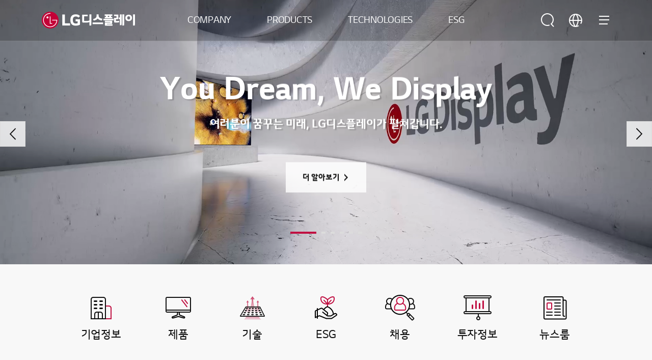

--- FILE ---
content_type: text/html;charset=UTF-8
request_url: https://www.lgdisplay.com/kor;jsessionid=9D44DD0601B8721E36D0C1FC7171C177
body_size: 86171
content:
<!DOCTYPE html>
<html lang="ko"
      xmlns="http://www.w3.org/1999/xhtml">

<head>
    
    <title>You Dream, We Display | LG Display</title>
    <meta charset="utf-8" />
    <link rel="shortcut icon" href="/images/icon/favicon.ico" type="image/x-icon">
    <link rel="icon" href="/images/icon/favicon.ico" type="image/x-icon">
    <meta name="viewport" content="initial-scale=1.0, user-scalable=no, maximum-scale=1.0, minimum-scale=1.0, width=device-width" />
    <link rel="stylesheet" type="text/css" href="/css/common.css" /><!-- 공통 css (import: style.css) -->
    <!--<link rel="stylesheet" type="text/css" href="/css/main.css" />--><!-- 메인 css -->
    <link rel="stylesheet" type="text/css" href="/css/swiper.min.css" /><!-- swiper css -->
    <link rel="stylesheet" type="text/css" href="/css/aos.css" />
    <link rel="stylesheet" type="text/css" href="/css/jquery.mCustomScrollbar.min.css" />
    <link rel="stylesheet" type="text/css" href="/css/tech.css" />

    
    <link rel="stylesheet" type="text/css" href="/css/about_common.min.css"/>
    <link rel="stylesheet" type="text/css" href="/css/about_what.css"/>
    <link rel="stylesheet" type="text/css" href="/css/main_renewal.css"/>
    <!-- // To.dev : 파일 추가 -->

    <!-- Google Tag Manager -->
    <!--<script>
        (function(w,d,s,l,i){w[l]=w[l]||[];w[l].push({'gtm.start':
            new Date().getTime(),event:'gtm.js'});var f=d.getElementsByTagName(s)[0],
            j=d.createElement(s),dl=l!='dataLayer'?'&l='+l:'';j.async=true;j.src=
            'https://www.googletagmanager.com/gtm.js?id='+i+dl;f.parentNode.insertBefore(j,f);
        })(window,document,'script','dataLayer','GTM-KD6DFNL');
    </script>-->
    <!-- End Google Tag Manager -->
    <!-- Google Tag Manager -->
    <script>(function(w,d,s,l,i){w[l]=w[l]||[];w[l].push({'gtm.start':
            new Date().getTime(),event:'gtm.js'});var f=d.getElementsByTagName(s)[0],
        j=d.createElement(s),dl=l!='dataLayer'?'&l='+l:'';j.async=true;j.src=
        'https://www.googletagmanager.com/gtm.js?id='+i+dl;f.parentNode.insertBefore(j,f);
    })(window,document,'script','dataLayer','GTM-P97SZGDJ',document.cookie);</script>
    <!-- End Google Tag Manager -->
<link rel="stylesheet" type="text/css" href="/css/tech_prod.css"/>
<!-- To.dev : [SEO] -->
<!-- Meta Description -->
<meta name="description" content="LG디스플레이는 차별화된 기술력으로 다양한 산업군에서 혁신적인 제품을 만듭니다. TV, 모바일, 모니터, 차량용 디스플레이를 만나보세요."/>

<!-- Canonical Link -->
<link rel="canonical" href="https://www.lgdisplay.com/kor"/>
<meta property="og:type" content="website"/>
<!-- Open Graph URL -->
<meta property="og:url" content="https://www.lgdisplay.com/kor"/>



<!-- Open Graph Title -->
<meta property="og:title" content="You Dream, We Display | LG디스플레이"/>

<meta name="title" property="og:title" content="You Dream, We Display | LG디스플레이"/>

<meta property="og:image" content="/images/common/Main_OG_Image_02.png"/>
<!-- Open Graph Description -->
<meta property="og:description" content="LG디스플레이의 TV, 모니터, 모바일, 차량용 디스플레이를 만나보세요."/>

<meta name="description" property="og:description" content="LG디스플레이의 TV, 모니터, 모바일, 차량용 디스플레이를 만나보세요."/>

<meta property="og:site_name" content="LG Display"/>
<!-- Open Graph Locale -->
<meta property="og:locale" content="ko-KR"/>



<meta name="twitter:card" content="summary"/>
<script type="application/ld+json">
        {
            "@context": "http://schema.org",
            "@type": "Person",
            "name": "LG디스플레이",
            "url": "www.lgdisplay.com",
            "sameAs": [
                "https://www.facebook.com/LGDisplayNewsroomKR",
                "https://www.youtube.com/channel/UCEjojEVH_EpoRvHkafIfz6A",
                "https://post.naver.com/my.naver?memberNo=53553628",
                "https://news.lgdisplay.com"
            ]
        }
    </script>
</head>

<body class="main kor">
    <!-- Google Tag Manager (noscript) -->
    <!--<noscript>
        <iframe src="https://www.googletagmanager.com/ns.html?id=GTM-KD6DFNL" height="0" width="0" style="display:none;visibility:hidden"></iframe>
    </noscript>-->
    <!-- End Google Tag Manager (noscript) -->
    <!-- Google Tag Manager (noscript) -->
    
        <noscript><iframe src="https://www.googletagmanager.com/ns.html?id=GTM-P97SZGDJ" height="0" width="0" style="display:none;visibility:hidden"></iframe></noscript>
    
    <!-- End Google Tag Manager (noscript) -->

    
    <input type="hidden" name="target" value="">
    
    <div id="skip_nav">
        <a href="#gnb">메뉴 바로가기</a>
        <a href="#content">본문 바로가기</a>
    </div>

    <!-- 상단배너 -->
    
    <!-- //상단배너 -->

    
    <div id="skip_nav">
        <a href="#gnb">메뉴 바로가기</a>
        <a href="#content">본문 바로가기</a>
    </div>
    
    <header id="header" data="ko" data-lang="kor;jsessionid=9D44DD0601B8721E36D0C1FC7171C177">
        <div class="wrap">
            <span class="header__logo"><a href="/kor">LG디스플레이</a></span>
            <nav id="gnb">
                <ul>
                    <li>
                        <a href="javascript:;" ga_key_text="COMPANY">COMPANY</a>
                        <ul class="depth wType1">
    <li>
        <a href="javascript:;">기업정보</a>
        <ul class="depth02">
    <li>
        <a href="/kor/company/info/outline/greeting">기업개요</a>
        
    </li>
    <li>
        <a href="/kor/company/info/lg-way">정도경영</a>
        
    </li>
    <li>
        <a href="/kor/company/info/history">연혁</a>
        
    </li>
    <li>
        <a href="/kor/company/info/place">사업장 위치</a>
        
    </li>
    <li>
        <a href="/kor/company/info/ci">CI</a>
        
    </li>
</ul>
    </li>
    <li>
        <a href="javascript:;">채용</a>
        <ul class="depth02">
    <li>
        <a href="/kor/company/employ/office-life">EVP</a>
        
    </li>
    <li>
        <a href="/kor/company/employ/pms-principle">인사제도</a>
        
    </li>
    <li>
        <a href="/kor/company/employ/pms-benefit">복지제도</a>
        
    </li>
    <li>
        <a href="/kor/company/employ/job-application/interview">직무소개</a>
        
    </li>
    <li>
        <a href="/kor/company/employ/job-application/procedure">입사지원</a>
        
    </li>
    <li>
        <a href="/kor/company/employ/onboarding-lgd/onboarding-lgd">Onboarding LGD</a>
        
    </li>
</ul>
    </li>
    <li>
        <a href="javascript:;">투자정보</a>
        <ul class="depth02">
    <li>
        <a href="/kor/company/investment/finance">재무정보</a>
        
    </li>
    <li>
        <a href="/kor/company/investment/composition">주주구성</a>
        
    </li>
    <li>
        <a href="/kor/company/investment/notice">공시정보/전자공고</a>
        
    </li>
    <li>
        <a href="/kor/company/investment/general-meeting">주주총회</a>
        
    </li>
    <li>
        <a href="/kor/company/investment/regular-report">정기보고서</a>
        
    </li>
    <li>
        <a href="/kor/company/investment/ir-activity">IR 활동</a>
        
    </li>
</ul>
    </li>
    <li>
        <a href="javascript:;">미디어 센터</a>
        <ul class="depth02">
    <li>
        <a href="/kor/company/media-center/latest-news">Latest News</a>
        
    </li>
    <li>
        <a href="/kor/company/media-center/sns-live">SNS Live</a>
        
    </li>
</ul>
    </li>
</ul>
                    </li>
                    <li>
                        <a href="javascript:;" ga_key_text="PRODUCTS">PRODUCTS</a>
                        <ul class="depth">
    <li>
        <a href="javascript:;">TV</a>
        <ul class="depth02">
    <li>
        <a href="/kor/product/tv-display/oled-4th-gen">4세대 OLED</a>
        
    </li>
    <li>
        <a href="/kor/product/tv-display/transparent-oled">투명 OLED</a>
        
    </li>
</ul>
    </li>
    <li>
        <a href="javascript:;">모니터</a>
        <ul class="depth02">
    <li>
        <a href="/kor/product/monitor-display/gaming-oled">게이밍 OLED</a>
        
    </li>
    <li>
        <a href="/kor/product/monitor-display/ips-black-2-0">IPS Black 2.0</a>
        
    </li>
</ul>
    </li>
    <li>
        <a href="javascript:;">랩탑</a>
        <ul class="depth02">
    <li>
        <a href="/kor/product/laptop-display/tandem-ato">Tandem ATO</a>
        
    </li>
    <li>
        <a href="/kor/product/laptop-display/neo-led">Neo:LED</a>
        
    </li>
</ul>
    </li>
    <li>
        <a href="javascript:;">모바일</a>
        <ul class="depth02">
    <li>
        <a href="/kor/product/mobile-display/phone">스마트폰</a>
        
    </li>
    <li>
        <a href="/kor/product/mobile-display/watch">스마트워치</a>
        
    </li>
    <li>
        <a href="/kor/product/mobile-display/tablet">태블릿</a>
        
    </li>
</ul>
    </li>
    <li>
        <a href="javascript:;">Automotive</a>
        <ul class="depth02">
    <li>
        <a href="/kor/product/automotive-display/oled">Automotive OLED</a>
        
    </li>
    <li>
        <a href="/kor/product/automotive-display/lcd">Automotive LCD</a>
        
    </li>
</ul>
    </li>
</ul>
                    </li>
                    <li>
                        <a href="javascript:;" ga_key_text="TECHNOLOGIES">TECHNOLOGIES</a>
                        <ul class="depth">
    <li>
        <a href="/kor/technology/tandem-woled">Tandem WOLED</a>
        
    </li>
    <li>
        <a href="/kor/technology/tandem-oled">Tandem OLED</a>
        
    </li>
    <li>
        <a href="/kor/technology/lcd">LCD</a>
        
    </li>
</ul>
                    </li>
                    <li>
                        <a href="javascript:;" ga_key_text="ESG">ESG</a>
                        <ul class="depth">
    <li>
        <a href="javascript:;">ESG 경영 개요</a>
        <ul class="depth02">
    <li>
        <a href="/kor/esg/csm/csm-strategy">ESG 전략 방향 및 추진 체계</a>
        
    </li>
</ul>
    </li>
    <li>
        <a href="javascript:;">환경</a>
        <ul class="depth02">
    <li>
        <a href="/kor/esg/environment/environmental-management">환경경영</a>
        
    </li>
    <li>
        <a href="/kor/esg/environment/climate-change">기후대응</a>
        
    </li>
    <li>
        <a href="/kor/esg/environment/resources-efficiency">자원순환</a>
        
    </li>
    <li>
        <a href="/kor/esg/environment/workplace">유해물질</a>
        
    </li>
    <li>
        <a href="/kor/esg/environment/product">제품책임</a>
        
    </li>
</ul>
    </li>
    <li>
        <a href="javascript:;">사회</a>
        <ul class="depth02">
    <li>
        <a href="/kor/esg/social/health-safety">사업장 안전</a>
        
    </li>
    <li>
        <a href="/kor/esg/social/scm/supply-chain-esg">협력사 지원</a>
        
    </li>
    <li>
        <a href="/kor/esg/social/human-rights">인권경영</a>
        
    </li>
    <li>
        <a href="/kor/esg/social/human-capital">인적자본</a>
        
    </li>
    <li>
        <a href="/kor/esg/social/personal-information-protection">정보보안 및 개인정보보호</a>
        
    </li>
    <li>
        <a href="/kor/esg/social/contribution">사회공헌</a>
        
    </li>
</ul>
    </li>
    <li>
        <a href="javascript:;">지배구조</a>
        <ul class="depth02">
    <li>
        <a href="/kor/esg/governance/directorate">이사회</a>
        
    </li>
    <li>
        <a href="/kor/esg/governance/compliance-management">컴플라이언스</a>
        
    </li>
    <li>
        <a href="/kor/esg/governance/risk-and-crisis-management-system">위기관리</a>
        
    </li>
    <li>
        <a href="/kor/esg/governance/esg-due-diligence-at-business-sites">사업장 ESG 실사</a>
        
    </li>
    <li>
        <a href="/kor/esg/governance/stakeholder-communication">이해관계자 소통</a>
        
    </li>
    <li>
        <a href="/kor/esg/governance/tax-policy">조세정책</a>
        
    </li>
    <li>
        <a href="/kor/esg/governance/global-initiative">글로벌 이니셔티브</a>
        
    </li>
</ul>
    </li>
    <li>
        <a href="javascript:;">자료실</a>
        <ul class="depth02">
    <li>
        <a href="/kor/esg/board/report-and-databook">ESG Report &amp; Data book</a>
        
    </li>
    <li>
        <a href="/kor/esg/board/tcfd-report">TCFD Report</a>
        
    </li>
    <li>
        <a href="/kor/esg/board/policies-and-guidelines">정책 및 가이드라인</a>
        
    </li>
    <li>
        <a href="/kor/esg/board/external-evaluation">대외 평가</a>
        
    </li>
</ul>
    </li>
</ul>
                    </li>
                </ul>
            </nav>
            <nav id="sitemap">
                <a href="/kor/search" class="btn icon_full_search">검색</a>
                <dl class="language">
                    <dt><a href="javascript:;" class="btn icon_full_language">언어 선택</a></dt>
                    <dd>
                        
    <ul>
        <li class="on"><a href="/kor"><span>KOR</span></a></li>
        <li><a href="/eng"><span>ENG</span></a></li>
        <li><a href="/chn"><span>CHN</span></a></li>
        <li><a href="/vtn"><span>VTN</span></a></li>
    </ul>

                    </dd>
                </dl>
                <a href="javascript:;" class="btn icon_full_sitemap_open">
                    <span></span>
                    <span></span>
                    <span></span>
                    <em class="t">사이트맵</em>
                </a>
                <div class="sitemap">
                    <dl class="language_m">
                        <dt>언어 선택</dt>
                        <dd>
                            
    <ul>
        <li class="on"><a href="/kor"><span>KOR</span></a></li>
        <li><a href="/eng"><span>ENG</span></a></li>
        <li><a href="/chn"><span>CHN</span></a></li>
        <li><a href="/vtn"><span>VTN</span></a></li>
    </ul>

                        </dd>
                    </dl>
                    <div class="sitemap_wrap">
                        <ul data-step="0">
                            <li>
                                <a href="javascript:;">COMPANY</a>
                                <div class="depth">
    <ul>
        <li>
            <a href="javascript:;">기업정보</a>
            <div class="depth02">
    <ul>
        <li>
            <a href="/kor/company/info/outline/greeting">기업개요</a>
            <div class="depth03">
    <ul>
        <li>
            <a href="/kor/company/info/outline/greeting">CEO인사말</a>
            
        </li>
        <li>
            <a href="/kor/company/info/outline/business-line">사업분야</a>
            
        </li>
        <li>
            <a href="/kor/company/info/outline/vision">비전</a>
            
        </li>
    </ul>
</div>
        </li>
        <li>
            <a href="/kor/company/info/lg-way">정도경영</a>
            
        </li>
        <li>
            <a href="/kor/company/info/history">연혁</a>
            
        </li>
        <li>
            <a href="/kor/company/info/place">사업장 위치</a>
            
        </li>
        <li>
            <a href="/kor/company/info/ci">CI</a>
            
        </li>
    </ul>
</div>
        </li>
        <li>
            <a href="javascript:;">채용</a>
            <div class="depth02">
    <ul>
        <li>
            <a href="/kor/company/employ/office-life">EVP</a>
            
        </li>
        <li>
            <a href="/kor/company/employ/pms-principle">인사제도</a>
            <div class="depth03">
    <ul>
        <li>
            <a href="/kor/company/employ/pms-principle">인사원칙</a>
            
        </li>
        <li>
            <a href="/kor/company/employ/pms-develop">인재육성</a>
            
        </li>
    </ul>
</div>
        </li>
        <li>
            <a href="/kor/company/employ/pms-benefit">복지제도</a>
            <div class="depth03">
    <ul>
        <li>
            <a href="/kor/company/employ/pms-benefit">복리후생</a>
            
        </li>
    </ul>
</div>
        </li>
        <li>
            <a href="/kor/company/employ/job-application/interview">직무소개</a>
            <div class="depth03">
    <ul>
        <li>
            <a href="/kor/company/employ/job-application/interview">직무 인터뷰</a>
            
        </li>
    </ul>
</div>
        </li>
        <li>
            <a href="/kor/company/employ/job-application/procedure">입사지원</a>
            <div class="depth03">
    <ul>
        <li>
            <a href="/kor/company/employ/job-application/procedure">지원절차</a>
            
        </li>
    </ul>
</div>
        </li>
        <li>
            <a href="/kor/company/employ/onboarding-lgd/onboarding-lgd">Onboarding LGD</a>
            <div class="depth03">
    <ul>
        <li>
            <a href="/kor/company/employ/onboarding-lgd/onboarding-lgd">신입/경력사원</a>
            
        </li>
        <li>
            <a href="/kor/company/employ/onboarding-lgd/lgenius">LGenius(산학장학생)</a>
            
        </li>
    </ul>
</div>
        </li>
    </ul>
</div>
        </li>
        <li>
            <a href="javascript:;">투자정보</a>
            <div class="depth02">
    <ul>
        <li>
            <a href="/kor/company/investment/finance">재무정보</a>
            
        </li>
        <li>
            <a href="/kor/company/investment/composition">주주구성</a>
            
        </li>
        <li>
            <a href="/kor/company/investment/notice">공시정보/전자공고</a>
            
        </li>
        <li>
            <a href="/kor/company/investment/general-meeting">주주총회</a>
            
        </li>
        <li>
            <a href="/kor/company/investment/regular-report">정기보고서</a>
            
        </li>
        <li>
            <a href="/kor/company/investment/ir-activity">IR 활동</a>
            
        </li>
    </ul>
</div>
        </li>
        <li>
            <a href="javascript:;">미디어 센터</a>
            <div class="depth02">
    <ul>
        <li>
            <a href="/kor/company/media-center/latest-news">Latest News</a>
            
        </li>
        <li>
            <a href="/kor/company/media-center/sns-live">SNS Live</a>
            
        </li>
    </ul>
</div>
        </li>
    </ul>
</div>
                            </li>
                            <li>
                                <a href="javascript:;">PRODUCTS</a>
                                <div class="depth">
    <ul>
        <li>
            <a href="javascript:;">TV</a>
            <div class="depth02">
    <ul>
        <li>
            <a href="/kor/product/tv-display/oled-4th-gen">4세대 OLED</a>
            
        </li>
        <li>
            <a href="/kor/product/tv-display/transparent-oled">투명 OLED</a>
            
        </li>
    </ul>
</div>
        </li>
        <li>
            <a href="javascript:;">모니터</a>
            <div class="depth02">
    <ul>
        <li>
            <a href="/kor/product/monitor-display/gaming-oled">게이밍 OLED</a>
            
        </li>
        <li>
            <a href="/kor/product/monitor-display/ips-black-2-0">IPS Black 2.0</a>
            
        </li>
    </ul>
</div>
        </li>
        <li>
            <a href="javascript:;">랩탑</a>
            <div class="depth02">
    <ul>
        <li>
            <a href="/kor/product/laptop-display/tandem-ato">Tandem ATO</a>
            
        </li>
        <li>
            <a href="/kor/product/laptop-display/neo-led">Neo:LED</a>
            
        </li>
    </ul>
</div>
        </li>
        <li>
            <a href="javascript:;">모바일</a>
            <div class="depth02">
    <ul>
        <li>
            <a href="/kor/product/mobile-display/phone">스마트폰</a>
            
        </li>
        <li>
            <a href="/kor/product/mobile-display/watch">스마트워치</a>
            
        </li>
        <li>
            <a href="/kor/product/mobile-display/tablet">태블릿</a>
            
        </li>
    </ul>
</div>
        </li>
        <li>
            <a href="javascript:;">Automotive</a>
            <div class="depth02">
    <ul>
        <li>
            <a href="/kor/product/automotive-display/oled">Automotive OLED</a>
            
        </li>
        <li>
            <a href="/kor/product/automotive-display/lcd">Automotive LCD</a>
            
        </li>
    </ul>
</div>
        </li>
    </ul>
</div>
                            </li>
                            <li>
                                <a href="javascript:;">TECHNOLOGIES</a>
                                <div class="depth">
    <ul>
        <li>
            <a href="/kor/technology/tandem-woled">Tandem WOLED</a>
            
        </li>
        <li>
            <a href="/kor/technology/tandem-oled">Tandem OLED</a>
            
        </li>
        <li>
            <a href="/kor/technology/lcd">LCD</a>
            
        </li>
    </ul>
</div>
                            </li>
                            <li>
                                <a href="javascript:;">ESG</a>
                                <div class="depth">
    <ul>
        <li>
            <a href="javascript:;">ESG 경영 개요</a>
            <div class="depth02">
    <ul>
        <li>
            <a href="/kor/esg/csm/csm-strategy">ESG 전략 방향 및 추진 체계</a>
            
        </li>
    </ul>
</div>
        </li>
        <li>
            <a href="javascript:;">환경</a>
            <div class="depth02">
    <ul>
        <li>
            <a href="/kor/esg/environment/environmental-management">환경경영</a>
            
        </li>
        <li>
            <a href="/kor/esg/environment/climate-change">기후대응</a>
            
        </li>
        <li>
            <a href="/kor/esg/environment/resources-efficiency">자원순환</a>
            
        </li>
        <li>
            <a href="/kor/esg/environment/workplace">유해물질</a>
            
        </li>
        <li>
            <a href="/kor/esg/environment/product">제품책임</a>
            
        </li>
    </ul>
</div>
        </li>
        <li>
            <a href="javascript:;">사회</a>
            <div class="depth02">
    <ul>
        <li>
            <a href="/kor/esg/social/health-safety">사업장 안전</a>
            
        </li>
        <li>
            <a href="/kor/esg/social/scm/supply-chain-esg">협력사 지원</a>
            <div class="depth03">
    <ul>
        <li>
            <a href="/kor/esg/social/scm/supply-chain-esg">협력사 ESG</a>
            
        </li>
        <li>
            <a href="/kor/esg/social/scm/mutual">동반성장</a>
            
        </li>
        <li>
            <a href="/kor/esg/social/scm/conflict-minerals">분쟁광물</a>
            
        </li>
    </ul>
</div>
        </li>
        <li>
            <a href="/kor/esg/social/human-rights">인권경영</a>
            
        </li>
        <li>
            <a href="/kor/esg/social/human-capital">인적자본</a>
            
        </li>
        <li>
            <a href="/kor/esg/social/personal-information-protection">정보보안 및 개인정보보호</a>
            
        </li>
        <li>
            <a href="/kor/esg/social/contribution">사회공헌</a>
            <div class="depth03">
    <ul>
        <li>
            <a href="/kor/esg/social/contribution">추진체계</a>
            
        </li>
        <li>
            <a href="/kor/esg/social/contribution/activities">사회공헌 활동</a>
            
        </li>
    </ul>
</div>
        </li>
    </ul>
</div>
        </li>
        <li>
            <a href="javascript:;">지배구조</a>
            <div class="depth02">
    <ul>
        <li>
            <a href="/kor/esg/governance/directorate">이사회</a>
            <div class="depth03">
    <ul>
        <li>
            <a href="/kor/esg/governance/directorate">이사회</a>
            
        </li>
        <li>
            <a href="/kor/esg/governance/commission">이사회 산하 위원회</a>
            
        </li>
    </ul>
</div>
        </li>
        <li>
            <a href="/kor/esg/governance/compliance-management">컴플라이언스</a>
            
        </li>
        <li>
            <a href="/kor/esg/governance/risk-and-crisis-management-system">위기관리</a>
            
        </li>
        <li>
            <a href="/kor/esg/governance/esg-due-diligence-at-business-sites">사업장 ESG 실사</a>
            
        </li>
        <li>
            <a href="/kor/esg/governance/stakeholder-communication">이해관계자 소통</a>
            
        </li>
        <li>
            <a href="/kor/esg/governance/tax-policy">조세정책</a>
            
        </li>
        <li>
            <a href="/kor/esg/governance/global-initiative">글로벌 이니셔티브</a>
            
        </li>
    </ul>
</div>
        </li>
        <li>
            <a href="javascript:;">자료실</a>
            <div class="depth02">
    <ul>
        <li>
            <a href="/kor/esg/board/report-and-databook">ESG Report &amp; Data book</a>
            
        </li>
        <li>
            <a href="/kor/esg/board/tcfd-report">TCFD Report</a>
            
        </li>
        <li>
            <a href="/kor/esg/board/policies-and-guidelines">정책 및 가이드라인</a>
            
        </li>
        <li>
            <a href="/kor/esg/board/external-evaluation">대외 평가</a>
            
        </li>
    </ul>
</div>
        </li>
    </ul>
</div>
                            </li>
                        </ul>
                    </div>
                </div>
            </nav>
        </div>
    </header>



    <div id="main">
        
    <nav id="quick">
        <ul>
            <li><a href="#sec_main_visual" ga_key_text="HOME">HOME</a></li>
            <li><a href="#sec_main_impact" ga_key_text="OUR IMPACT">OUR IMPACT</a></li>
            <li><a href="#prod_target" ga_key_text="PRODUCT">PRODUCT</a></li>
            <li><a href="#sec_main_news" ga_key_text="LATEST NEWS">LATEST NEWS</a></li>
            <!-- <li><a href="#sec_main_features">OLED FEATURES</a></li> -->
        </ul>
    </nav>
    <div class="swiper-container main-kv sec_main_visual" id="sec_main_visual">
        <div class="swiper-wrapper visual_slide">
            <div class="swiper-slide" data-swiper-autoplay="20000">
                
                
                    <video autoplay muted playsinline class="main-kv__mobile-img bg">
                        <source src="https://www-cdn.lgdisplay.com/v1/c362c3ebb68e4dd98c62bfd9599e9d75/bucket-lgd-hp-contents/2024-08-29/ETA6LHz5P8S607UgoHOySkt3p8feoLns.mp4" type="video/mp4">
                    </video>
                
                
                    <video autoplay muted playsinline class="main-kv__pc-img bg">
                        <source src="https://www-cdn.lgdisplay.com/v1/c362c3ebb68e4dd98c62bfd9599e9d75/bucket-lgd-hp-contents/2024-08-29/LtfJWV4OkOL1rY9qdswibw3L3DVoLZyB.mp4" type="video/mp4">
                    </video>
                
                <!-- 모바일 -->
                <!--<th:block th:if="${mobileCheck}">
                    <th:block th:if="${item.mobileContentType eq ContentType.Image or item.mobileImage != null}">
                        &lt;!&ndash;<div class="main-kv__mobile-img bg" th:data-image-pc="${'url(' + item.image + ')'}" th:data-image-mobile="${'url(' + item.mobileImage + ')'}">&nbsp;</div>&ndash;&gt;
                        <img th:src="${item.mobileImage}" alt="" class="main-kv__mobile-img">
                        <img th:src="${item.image}" alt="" class="main-kv__pc-img">
                    </th:block>
                    <th:block th:if="${item.mobileContentType eq ContentType.Video or item.mobileVideo != null}">
                        <video autoplay muted playsinline class="main-kv__mobile-img bg">
                            <source th:src="${item.mobileVideo}" type="video/mp4">
                        </video>
                    </th:block>
                </th:block>-->

                <!-- pc -->
                <!--<th:block th:if="${!mobileCheck}">
                    <th:block th:if="${item.pcContentType eq ContentType.Image or item.image != null}">
                        &lt;!&ndash;<div class="main-kv__pc-img bg" th:data-image-pc="${'url(' + item.image + ')'}" th:data-image-mobile="${'url(' + item.mobileImage + ')'}">&nbsp;</div>&ndash;&gt;
                        <img th:src="${item.image}" alt="" class="main-kv__pc-img">
                    </th:block>
                    <th:block th:if="${item.pcContentType eq ContentType.Video or item.video != null}">
                        <video autoplay muted playsinline class="main-kv__pc-img bg">
                            <source th:src="${item.video}" type="video/mp4">
                        </video>
                    </th:block>
                </th:block>-->

                            <div class="main-kv__txt">
                                
                                    <h1 class="main-kv__title">You Dream, We Display</h1>
                                
                                
                                <span class="main-kv__conts">여러분이 꿈꾸는 미래, LG디스플레이가 펼쳐갑니다.</span>
                                <a href="https://www.lgdisplay.com/kor/company/info/outline/greeting" class="main-kv__link" ga_key_text="Learn more">더 알아보기</a>
                            </div>
                        </div>
            <div class="swiper-slide" data-swiper-autoplay="10000">
                
                    <img src="https://www-cdn.lgdisplay.com/v1/c362c3ebb68e4dd98c62bfd9599e9d75/bucket-lgd-hp-contents/2024-08-29/NFQeXfqhOmMVGMUfamZQHvWmFgmIiQa4.jpg" alt="" class="main-kv__mobile-img">
                    <img src="https://www-cdn.lgdisplay.com/v1/c362c3ebb68e4dd98c62bfd9599e9d75/bucket-lgd-hp-contents/2024-08-29/Dg3FiYh8RpnTPx2ASEItwWIN23OnYLNM.jpg" alt="" class="main-kv__pc-img">
                
                
                
                <!-- 모바일 -->
                <!--<th:block th:if="${mobileCheck}">
                    <th:block th:if="${item.mobileContentType eq ContentType.Image or item.mobileImage != null}">
                        &lt;!&ndash;<div class="main-kv__mobile-img bg" th:data-image-pc="${'url(' + item.image + ')'}" th:data-image-mobile="${'url(' + item.mobileImage + ')'}">&nbsp;</div>&ndash;&gt;
                        <img th:src="${item.mobileImage}" alt="" class="main-kv__mobile-img">
                        <img th:src="${item.image}" alt="" class="main-kv__pc-img">
                    </th:block>
                    <th:block th:if="${item.mobileContentType eq ContentType.Video or item.mobileVideo != null}">
                        <video autoplay muted playsinline class="main-kv__mobile-img bg">
                            <source th:src="${item.mobileVideo}" type="video/mp4">
                        </video>
                    </th:block>
                </th:block>-->

                <!-- pc -->
                <!--<th:block th:if="${!mobileCheck}">
                    <th:block th:if="${item.pcContentType eq ContentType.Image or item.image != null}">
                        &lt;!&ndash;<div class="main-kv__pc-img bg" th:data-image-pc="${'url(' + item.image + ')'}" th:data-image-mobile="${'url(' + item.mobileImage + ')'}">&nbsp;</div>&ndash;&gt;
                        <img th:src="${item.image}" alt="" class="main-kv__pc-img">
                    </th:block>
                    <th:block th:if="${item.pcContentType eq ContentType.Video or item.video != null}">
                        <video autoplay muted playsinline class="main-kv__pc-img bg">
                            <source th:src="${item.video}" type="video/mp4">
                        </video>
                    </th:block>
                </th:block>-->

                            <div class="main-kv__txt">
                                
                                
                                    <h2 class="main-kv__title">TV</h2>
                                
                                <span class="main-kv__conts">LG디스플레이의 OLED 기술로 자연의 디테일까지 선명하게 만나보세요.</span>
                                <a href="https://www.lgdisplay.com/kor/product/tv-display/oled-4th-gen" class="main-kv__link" ga_key_text="Learn more">더 알아보기</a>
                            </div>
                        </div>
            <div class="swiper-slide" data-swiper-autoplay="10000">
                
                    <img src="https://www-cdn.lgdisplay.com/v1/c362c3ebb68e4dd98c62bfd9599e9d75/bucket-lgd-hp-contents/2024-08-29/9nperuXbMkfKwF1h4FUT15Tv6cmibvRT.jpg" alt="" class="main-kv__mobile-img">
                    <img src="https://www-cdn.lgdisplay.com/v1/c362c3ebb68e4dd98c62bfd9599e9d75/bucket-lgd-hp-contents/2024-08-29/5jmNukMK3hHVBYP9coSyWmuDtHN2S3qa.jpg" alt="" class="main-kv__pc-img">
                
                
                
                <!-- 모바일 -->
                <!--<th:block th:if="${mobileCheck}">
                    <th:block th:if="${item.mobileContentType eq ContentType.Image or item.mobileImage != null}">
                        &lt;!&ndash;<div class="main-kv__mobile-img bg" th:data-image-pc="${'url(' + item.image + ')'}" th:data-image-mobile="${'url(' + item.mobileImage + ')'}">&nbsp;</div>&ndash;&gt;
                        <img th:src="${item.mobileImage}" alt="" class="main-kv__mobile-img">
                        <img th:src="${item.image}" alt="" class="main-kv__pc-img">
                    </th:block>
                    <th:block th:if="${item.mobileContentType eq ContentType.Video or item.mobileVideo != null}">
                        <video autoplay muted playsinline class="main-kv__mobile-img bg">
                            <source th:src="${item.mobileVideo}" type="video/mp4">
                        </video>
                    </th:block>
                </th:block>-->

                <!-- pc -->
                <!--<th:block th:if="${!mobileCheck}">
                    <th:block th:if="${item.pcContentType eq ContentType.Image or item.image != null}">
                        &lt;!&ndash;<div class="main-kv__pc-img bg" th:data-image-pc="${'url(' + item.image + ')'}" th:data-image-mobile="${'url(' + item.mobileImage + ')'}">&nbsp;</div>&ndash;&gt;
                        <img th:src="${item.image}" alt="" class="main-kv__pc-img">
                    </th:block>
                    <th:block th:if="${item.pcContentType eq ContentType.Video or item.video != null}">
                        <video autoplay muted playsinline class="main-kv__pc-img bg">
                            <source th:src="${item.video}" type="video/mp4">
                        </video>
                    </th:block>
                </th:block>-->

                            <div class="main-kv__txt">
                                
                                
                                    <h2 class="main-kv__title">모니터</h2>
                                
                                <span class="main-kv__conts">강력한 게이밍 퍼포먼스부터 크리에이터를 위한 선명하고 풍부한 색상표현까지.</span>
                                <a href="https://www.lgdisplay.com/kor/product/monitor-display/gaming-oled" class="main-kv__link" ga_key_text="Learn more">더 알아보기</a>
                            </div>
                        </div>
            <div class="swiper-slide" data-swiper-autoplay="10000">
                
                    <img src="https://www-cdn.lgdisplay.com/v1/c362c3ebb68e4dd98c62bfd9599e9d75/bucket-lgd-hp-contents/2024-10-10/mfPQuRbDbzm8H3WOZp6DOjQZ3VdtR2UE.jpg" alt="" class="main-kv__mobile-img">
                    <img src="https://www-cdn.lgdisplay.com/v1/c362c3ebb68e4dd98c62bfd9599e9d75/bucket-lgd-hp-contents/2024-10-10/Ojyl3X8hQt1hRK5gcM78xY6TvYlRTmWo.jpg" alt="" class="main-kv__pc-img">
                
                
                
                <!-- 모바일 -->
                <!--<th:block th:if="${mobileCheck}">
                    <th:block th:if="${item.mobileContentType eq ContentType.Image or item.mobileImage != null}">
                        &lt;!&ndash;<div class="main-kv__mobile-img bg" th:data-image-pc="${'url(' + item.image + ')'}" th:data-image-mobile="${'url(' + item.mobileImage + ')'}">&nbsp;</div>&ndash;&gt;
                        <img th:src="${item.mobileImage}" alt="" class="main-kv__mobile-img">
                        <img th:src="${item.image}" alt="" class="main-kv__pc-img">
                    </th:block>
                    <th:block th:if="${item.mobileContentType eq ContentType.Video or item.mobileVideo != null}">
                        <video autoplay muted playsinline class="main-kv__mobile-img bg">
                            <source th:src="${item.mobileVideo}" type="video/mp4">
                        </video>
                    </th:block>
                </th:block>-->

                <!-- pc -->
                <!--<th:block th:if="${!mobileCheck}">
                    <th:block th:if="${item.pcContentType eq ContentType.Image or item.image != null}">
                        &lt;!&ndash;<div class="main-kv__pc-img bg" th:data-image-pc="${'url(' + item.image + ')'}" th:data-image-mobile="${'url(' + item.mobileImage + ')'}">&nbsp;</div>&ndash;&gt;
                        <img th:src="${item.image}" alt="" class="main-kv__pc-img">
                    </th:block>
                    <th:block th:if="${item.pcContentType eq ContentType.Video or item.video != null}">
                        <video autoplay muted playsinline class="main-kv__pc-img bg">
                            <source th:src="${item.video}" type="video/mp4">
                        </video>
                    </th:block>
                </th:block>-->

                            <div class="main-kv__txt">
                                
                                
                                    <h2 class="main-kv__title">랩탑</h2>
                                
                                <span class="main-kv__conts">사무 IT 환경에 최적화 된 궁극의 OLED 솔루션.</span>
                                <a href="https://www.lgdisplay.com/kor/product/laptop-display/tandem-ato" class="main-kv__link" ga_key_text="Learn more">더 알아보기</a>
                            </div>
                        </div>
            <div class="swiper-slide" data-swiper-autoplay="10000">
                
                    <img src="https://www-cdn.lgdisplay.com/v1/c362c3ebb68e4dd98c62bfd9599e9d75/bucket-lgd-hp-contents/2024-08-29/ecIuU2ZwadFNXuDF9yPEhJWCaYh8dUbc.jpg" alt="" class="main-kv__mobile-img">
                    <img src="https://www-cdn.lgdisplay.com/v1/c362c3ebb68e4dd98c62bfd9599e9d75/bucket-lgd-hp-contents/2024-10-10/bf4c1b78hpdP7ZHV2yr1tQ3AQtQ560Fr.jpg" alt="" class="main-kv__pc-img">
                
                
                
                <!-- 모바일 -->
                <!--<th:block th:if="${mobileCheck}">
                    <th:block th:if="${item.mobileContentType eq ContentType.Image or item.mobileImage != null}">
                        &lt;!&ndash;<div class="main-kv__mobile-img bg" th:data-image-pc="${'url(' + item.image + ')'}" th:data-image-mobile="${'url(' + item.mobileImage + ')'}">&nbsp;</div>&ndash;&gt;
                        <img th:src="${item.mobileImage}" alt="" class="main-kv__mobile-img">
                        <img th:src="${item.image}" alt="" class="main-kv__pc-img">
                    </th:block>
                    <th:block th:if="${item.mobileContentType eq ContentType.Video or item.mobileVideo != null}">
                        <video autoplay muted playsinline class="main-kv__mobile-img bg">
                            <source th:src="${item.mobileVideo}" type="video/mp4">
                        </video>
                    </th:block>
                </th:block>-->

                <!-- pc -->
                <!--<th:block th:if="${!mobileCheck}">
                    <th:block th:if="${item.pcContentType eq ContentType.Image or item.image != null}">
                        &lt;!&ndash;<div class="main-kv__pc-img bg" th:data-image-pc="${'url(' + item.image + ')'}" th:data-image-mobile="${'url(' + item.mobileImage + ')'}">&nbsp;</div>&ndash;&gt;
                        <img th:src="${item.image}" alt="" class="main-kv__pc-img">
                    </th:block>
                    <th:block th:if="${item.pcContentType eq ContentType.Video or item.video != null}">
                        <video autoplay muted playsinline class="main-kv__pc-img bg">
                            <source th:src="${item.video}" type="video/mp4">
                        </video>
                    </th:block>
                </th:block>-->

                            <div class="main-kv__txt">
                                
                                
                                    <h2 class="main-kv__title">모바일</h2>
                                
                                <span class="main-kv__conts">Mobile, 스마트한 OLED로 더 밝게. 더 효율적으로.</span>
                                <a href="https://www.lgdisplay.com/kor/product/mobile-display/phone" class="main-kv__link" ga_key_text="Learn more">더 알아보기</a>
                            </div>
                        </div>
            <div class="swiper-slide" data-swiper-autoplay="10000">
                
                    <img src="https://www-cdn.lgdisplay.com/v1/c362c3ebb68e4dd98c62bfd9599e9d75/bucket-lgd-hp-contents/2024-08-29/dJtKTG6VRsI0SiLZgR5JY966k8BRAaPD.jpg" alt="" class="main-kv__mobile-img">
                    <img src="https://www-cdn.lgdisplay.com/v1/c362c3ebb68e4dd98c62bfd9599e9d75/bucket-lgd-hp-contents/2024-08-29/aFNQBc8Az5f5zLMAuu3rvO8z5Iv2go5d.jpg" alt="" class="main-kv__pc-img">
                
                
                
                <!-- 모바일 -->
                <!--<th:block th:if="${mobileCheck}">
                    <th:block th:if="${item.mobileContentType eq ContentType.Image or item.mobileImage != null}">
                        &lt;!&ndash;<div class="main-kv__mobile-img bg" th:data-image-pc="${'url(' + item.image + ')'}" th:data-image-mobile="${'url(' + item.mobileImage + ')'}">&nbsp;</div>&ndash;&gt;
                        <img th:src="${item.mobileImage}" alt="" class="main-kv__mobile-img">
                        <img th:src="${item.image}" alt="" class="main-kv__pc-img">
                    </th:block>
                    <th:block th:if="${item.mobileContentType eq ContentType.Video or item.mobileVideo != null}">
                        <video autoplay muted playsinline class="main-kv__mobile-img bg">
                            <source th:src="${item.mobileVideo}" type="video/mp4">
                        </video>
                    </th:block>
                </th:block>-->

                <!-- pc -->
                <!--<th:block th:if="${!mobileCheck}">
                    <th:block th:if="${item.pcContentType eq ContentType.Image or item.image != null}">
                        &lt;!&ndash;<div class="main-kv__pc-img bg" th:data-image-pc="${'url(' + item.image + ')'}" th:data-image-mobile="${'url(' + item.mobileImage + ')'}">&nbsp;</div>&ndash;&gt;
                        <img th:src="${item.image}" alt="" class="main-kv__pc-img">
                    </th:block>
                    <th:block th:if="${item.pcContentType eq ContentType.Video or item.video != null}">
                        <video autoplay muted playsinline class="main-kv__pc-img bg">
                            <source th:src="${item.video}" type="video/mp4">
                        </video>
                    </th:block>
                </th:block>-->

                            <div class="main-kv__txt">
                                
                                
                                    <h2 class="main-kv__title">Automotive</h2>
                                
                                <span class="main-kv__conts">차량용 디스플레이, 새로운 모빌리티 시대에 더 진보적이고 안전하게.</span>
                                <a href="https://www.lgdisplay.com/kor/product/automotive-display/oled" class="main-kv__link" ga_key_text="Learn more">더 알아보기</a>
                            </div>
                        </div>
                </div>
            <div class="main-kv__controller">
                <div class="swiper-button-prev common-prod-button-prev"></div>
                <div class="swiper-button-next common-prod-button-next"></div>
            </div>
            <div class="swiper-pagination common-prod__pg"></div>
        </div>
        <div class="main-major sec_main_impact once" id="sec_main_impact">
            <div class="mx_1200">
                
                    <ul class="main-major__list">
                        <li class="main-major__item">
                            <a href="kor/company/info/outline/greeting" class="main-major__link">
                                <img src="/images/main_re/major1.svg" alt="회사 건물 아이콘" class="main-major__icon">
                                <span class="main-major__tit">기업정보</span>
                            </a>
                        </li>
                        <li class="main-major__item">
                            <a href="#prod_target" class="main-major__link">
                                <img src="/images/main_re/major3.svg" alt="모니터 아이콘" class="main-major__icon">
                                <span class="main-major__tit" ga_key_text="Products">제품</span>
                            </a>
                        </li>
                        <li class="main-major__item">
                            <a href="kor/technology/oled" class="main-major__link">
                                <img src="/images/main_re/major2.svg" alt="회로판과 위쪽 화살표 아이콘" class="main-major__icon">
                                <span class="main-major__tit" ga_key_text="Technologies">기술</span>
                            </a>
                        </li>
                    </ul>
                    <ul class="main-major__list">
                        <li class="main-major__item">
                            <a href="kor/esg/csm/csm-strategy" class="main-major__link">
                                <img src="/images/main_re/major6.svg" alt="손에 잎사귀를 들고 있는 아이콘" class="main-major__icon">
                                <span class="main-major__tit" ga_key_text="ESG">ESG</span>
                            </a>
                        </li>
                        <li class="main-major__item">
                            <a href="kor/company/employ/office-life" class="main-major__link">
                                <img src="/images/main_re/major4.svg" alt="돋보기가 사람을 비추는 아이콘" class="main-major__icon">
                                <span class="main-major__tit" ga_key_text="Careers">채용</span>
                            </a>
                        </li>
                        <li class="main-major__item">
                            <a href="kor/company/investment/finance" class="main-major__link">
                                <img src="/images/main_re/major5.svg" alt="그래프가 있는 프레젠테이션 화면 아이콘" class="main-major__icon">
                                <span class="main-major__tit" ga_key_text="IR">투자정보</span>
                            </a>
                        </li>
                        <li class="main-major__item">
                            
                                <a href="https://news.lgdisplay.com/" class="main-major__link" target="_blank">
                                    <img src="/images/main_re/major7.svg" alt="신문 아이콘" class="main-major__icon">
                                    <span class="main-major__tit" ga_key_text="Newsroom">뉴스룸</span>
                                </a>
                            
                            
                        </li>
                    </ul>
                
                
            </div>
        </div>
        <div class="main-prod mx_1200 ptb_120 sec_main_product" id="prod_target">
            <h2 class="main-common-title" ga_key_text="Products">Products</h2>
            <p class="main-common-text" ga_key_text="Explore LG Display’s innovative product lineup.">LG디스플레이의 혁신적인 제품 라인업을 확인해보세요.</p>
            <div class="main-prod__wrap">
                <div class="main-prod__flex">
                    <div class="main-prod__box">
                        <div class="main-prod__type01">
                            <span class="main-prod__title" ga_key_text="TV">TV</span>
                            <div class="main-prod__image">
                                <img src="/images/main_re/prod1.png" alt="TV 화면에 오로라가 펼쳐진 북유럽의 밤하늘을 보여주는 이미지. 자연의 아름다움이 생생하게 구현되어 있다.">
                            </div>
                        </div>
                        <a href="kor/product/tv-display/oled-4th-gen" class="main-prod__type02">
                            <span class="main-prod__title" ga_key_text="TV">TV</span>
                            <p class="main-prod__text" ga_key_text="Experience nature&#39;s details vividly with LG Display&#39;s OLED technology.">LG디스플레이의 OLED 기술로 자연의 디테일까지 선명하게 만나보세요.</p>
                            <span class="main-prod__more" ga_key_text="Learn more">더 알아보기</span>
                        </a>
                    </div>
                    <div class="main-prod__box">
                        <div class="main-prod__type01">
                            <span class="main-prod__title" ga_key_text="Monitor">모니터</span>
                            <div class="main-prod__image">
                                <img src="/images/main_re/prod2.png" alt="곡선형 모니터에 레이싱 자동차가 달리는 장면이 담긴 이미지. 화면의 곡선 디자인과 함께 몰입감 높은 그래픽이 강조되어 있다.">
                            </div>
                        </div>
                        <a href="kor/product/monitor-display/gaming-oled" class="main-prod__type02">
                            <span class="main-prod__title" ga_key_text="Monitor">모니터</span>
                            <p class="main-prod__text" ga_key_text="From powerful gaming performance to vivid, rich color expression for creators.">강력한 게이밍 퍼포먼스부터 크리에이터를 위한 선명하고 풍부한 색상표현까지.</p>
                            <span class="main-prod__more" ga_key_text="Learn more">더 알아보기</span>
                        </a>
                    </div>
                    <!--<div class="main-prod__box">
                        <div class="main-prod__type01">
                            <span class="main-prod__title" th:attr="ga_key_text=${@messageSource.getMessage('main.0081', null, 'en')}">IT</span>
                            <div class="main-prod__image">
                                <img src="/images/main_re/prod3.png" alt="">
                            </div>
                        </div>
                        <a th:href="|${lang}/product/it-display|" class="main-prod__type02">
                            <span class="main-prod__title" th:attr="ga_key_text=${@messageSource.getMessage('main.0081', null, 'en')}">IT</span>
                            <p class="main-prod__text" th:attr="ga_key_text=${@messageSource.getMessage('main.0082', null, 'en')}">편리하고 선명한 IT 디스플레이.</p>
                            <span class="main-prod__more" th:attr="ga_key_text=${@messageSource.getMessage('main.0067', null, 'en')}">더 알아보기</span>
                        </a>
                    </div>-->
                    <div class="main-prod__box">
                        <div class="main-prod__type01">
                            <span class="main-prod__title" ga_key_text="Mobile">모바일</span>
                            <div class="main-prod__image">
                                <img src="/images/main_re/prod6.png" alt="도시의 고층 빌딩 야경이 선명하게 나타난 스마트폰 디스플레이 이미지.">
                            </div>
                        </div>
                        <a href="kor/product/mobile-display/phone" class="main-prod__type02">
                            <span class="main-prod__title" ga_key_text="Mobile">모바일</span>
                            <p class="main-prod__text" ga_key_text="Mobile, illuminate brighter, enhance efficiency with a smart OLED.​">Mobile, 스마트한 <br class="br_400"> OLED로 더 밝게.<br class="br_400"> 더 효율적으로.</p>
                            <span class="main-prod__more" ga_key_text="Learn more">더 알아보기</span>
                        </a>
                    </div>
                    <div class="main-prod__box">
                        <div class="main-prod__type01">
                            <span class="main-prod__title" ga_key_text="Automotive">Automotive</span>
                            <div class="main-prod__image">
                                <img src="/images/main_re/prod5.png" alt="다양한 정보가 표시된 차량 계기판 디스플레이 화면 아래 LG디스플레이 로고가 박힌 핸들이 보인다.">
                            </div>
                        </div>
                        <a href="kor/product/automotive-display/oled" class="main-prod__type02">
                            <span class="main-prod__title" ga_key_text="Automotive">Automotive</span>
                            <p class="main-prod__text" ga_key_text="Drive into the future with progressive, safer Automotive displays.">차량용 디스플레이, 새로운 모빌리티 시대에 더 진보적이고 안전하게.</p>
                            <span class="main-prod__more" ga_key_text="Learn more">더 알아보기</span>
                        </a>
                    </div>
                    <div class="main-prod__box">
                        <div class="main-prod__type01">
                            <span class="main-prod__title" ga_key_text="Laptop">랩탑</span>
                            <div class="main-prod__image">
                                <img src="/images/main_re/prod3.png" alt="발표 화면이 선명하게 보이는 랩탑 디스플레이 이미지.">
                            </div>
                        </div>
                        <a href="kor/product/laptop-display/tandem-ato"  class="main-prod__type02">
                            <span class="main-prod__title" ga_key_text="Laptop">랩탑</span>
                            <p class="main-prod__text" ga_key_text="The Ultimate Display Solution Optimized for the Latest IT Environment">최신 IT 환경에 최적화 된 궁극의 디스플레이 솔루션</p>
                            <span class="main-prod__more" ga_key_text="Learn more">더 알아보기</span>
                        </a>
                    </div>
                </div>
                <div class="main-prod__flex">
                </div>
            </div>
        </div>
        <div class="main-esg sec_main_news" id="sec_main_news">
            <div class="mx_1200 ptb_120">
                <h2 class="main-common-title" ga_key_text="ESG Impact">ESG Impact</h2>
                <p class="main-common-text" ga_key_text="We will create a true display for a sustainable future.">지속가능한 미래를 위한 참된 디스플레이를 만듭니다.</p>
                <div class="main-esg__slide">
                    <div class="swiper-container">
                        <div class="swiper-wrapper">
                            <div class="swiper-slide main-esg__environment">
                                <img src="/images/main_re/esg1.svg" alt="화살표로 둘러싸인 물방울 아이콘" class="main-esg__icon">
                                <span class="main-esg__txt" ga_key_text="Environmental">Environmental</span>
                                <div class="main-esg__wrap">
                                    <strong class="main-esg__title" ga_key_text="Carbon Management Sector Honors for 9 Consecutive Years">탄소경영 섹터 아너스 9년 연속</strong>
                                    <p class="main-esg__conts" ga_key_text="Climate Change Korea Awards&lt;br&gt; IT Sector">Climate Change Korea Awards <br> IT 부문 섹터</p>
                                </div>
                                <div class="main-esg__wrap main-esg__wrap--hide">
                                    <strong class="main-esg__title" ga_key_text="61.9% of Life Cycle Assessment Evaluated">전 과정 <br> 평가수행 61.9%</strong>
                                    <p class="main-esg__conts" ga_key_text="Based on Products Sold">판매 제품 기준</p>
                                </div>
                                <div class="main-esg__wrap main-esg__wrap--hide">
                                    <strong class="main-esg__title" ga_key_text="Platinum-level for Zero Waste to Landfill Certification">폐기물 매립 제로 인증<br>Platinum 등급</strong>
                                    <p class="main-esg__conts" ga_key_text="Paju, Guangzhou (CO), Nanjing">파주, 광저우(CO), 난징</p>
                                </div>
                            </div>
                            <div class="swiper-slide main-esg__social">
                                <img src="/images/main_re/esg2.svg" alt="선을 겹쳐놓은 지구본 아이콘" class="main-esg__icon">
                                <span class="main-esg__txt" ga_key_text="Social">Social</span>
                                <div class="main-esg__wrap">
                                    <strong class="main-esg__title" ga_key_text="Expanding Human Rights Impact Assessments">인권영향평가 확대</strong>
                                    <p class="main-esg__conts" ga_key_text="Expansion to Domestic/Overseas Sites, Joint Ventures, and In-House Suppliers">국내외 사업장, 합작법인, <br> 사내 협력사로 확대</p>
                                </div>
                                <div class="main-esg__wrap main-esg__wrap--hide">
                                    <strong class="main-esg__title" ga_key_text="0% of High-Risk Suppliers">고위험 협력사 비중 0%</strong>
                                    <p class="main-esg__conts" ga_key_text="Second/Third Party Evaluation Results After Self-Assessment">자가진단 후 제2자, 제3자<br> 평가결과</p>
                                </div>
                                <div class="main-esg__wrap main-esg__wrap--hide">
                                    <strong class="main-esg__title" ga_key_text="Top Rating in the Mutual Growth Index">동반성장지수 <br> 최우수 등급</strong>
                                    <p class="main-esg__conts" ga_key_text="Achieved the ‘Top Rating’ in the Mutual Growth Index for Suppliers">협력사 동반성장지수 <br> ‘최우수 등급’ 획득</p>
                                </div>
                            </div>
                            <div class="swiper-slide main-esg__governance">
                                <img src="/images/main_re/esg3.svg" alt="문서를 보는 사람들 아이콘" class="main-esg__icon">
                                <span class="main-esg__txt" ga_key_text="Governance">Governance</span>
                                <div class="main-esg__wrap">
                                    <strong class="main-esg__title" ga_key_text="Activating ESG Committee Operations">ESG위원회 <br>운영 활성화</strong>
                                    <p class="main-esg__conts" ga_key_text="100% of Average Attendance Rate, Compliance Review Function">평균 참석율 100%, <br>컴플라이언스 심의 기능</p>
                                </div>
                                <div class="main-esg__wrap main-esg__wrap--hide">
                                    <strong class="main-esg__title" ga_key_text="RBA VAP Platinum-level">RBA VAP <br> Platinum 등급</strong>
                                    <p class="main-esg__conts" ga_key_text="Based on Domestic Sites">국내 사업장 기준</p>
                                </div>
                                <div class="main-esg__wrap main-esg__wrap--hide">
                                    <strong class="main-esg__title" ga_key_text="Improved Results in External ESG Evaluations">ESG 대외평가 <br> 결과 향상</strong>
                                    <p class="main-esg__conts" ga_key_text="Inclusion in the DJSI Asia-Pacific Index MSCI AA Rating EcoVadis Platinum-level">DJSI Asia-Pacific 지수 편입 <br> MSCI AA등급<br> EcoVadis Platinum등급</p>
                                </div>
                            </div>
                            <div class="swiper-slide main-esg__environment">
                                <img src="/images/main_re/esg1.svg" alt="화살표로 둘러싸인 물방울 아이콘" class="main-esg__icon">
                                <span class="main-esg__txt" ga_key_text="Environmental">Environmental</span>
                                <strong class="main-esg__title" ga_key_text="61.9% of Life Cycle Assessment Evaluated">전 과정 <br> 평가수행 61.9%</strong>
                                <p class="main-esg__conts" ga_key_text="Based on Products Sold">판매 제품 기준</p>
                            </div>
                            <div class="swiper-slide main-esg__social">
                                <img src="/images/main_re/esg2.svg" alt="선을 겹쳐놓은 지구본 아이콘" class="main-esg__icon">
                                <span class="main-esg__txt" ga_key_text="Social">Social</span>
                                <strong class="main-esg__title" ga_key_text="0% of High-Risk Suppliers">고위험 협력사 비중 0%</strong>
                                <p class="main-esg__conts" ga_key_text="Second/Third Party Evaluation Results After Self-Assessment">자가진단 후 제2자, 제3자 평가결과</p>
                            </div>
                            <div class="swiper-slide main-esg__governance">
                                <img src="/images/main_re/esg3.svg" alt="문서를 보는 사람들 아이콘" class="main-esg__icon">
                                <span class="main-esg__txt" ga_key_text="Governance">Governance</span>
                                
                                    <strong class="main-esg__title" ga_key_text="RBA VAP Platinum-level">RBA VAP <br> Platinum 등급</strong>
                                
                                
                                <p class="main-esg__conts" ga_key_text="Based on Domestic Sites">국내 사업장 기준</p>
                            </div>
                            <div class="swiper-slide main-esg__environment">
                                <img src="/images/main_re/esg1.svg" alt="화살표로 둘러싸인 물방울 아이콘" class="main-esg__icon">
                                <span class="main-esg__txt" ga_key_text="Environmental">Environmental</span>
                                <strong class="main-esg__title" ga_key_text="Platinum-level for Zero Waste to Landfill Certification">폐기물 매립 제로 인증<br>Platinum 등급</strong>
                                <p class="main-esg__conts" ga_key_text="Paju, Guangzhou (CO), Nanjing">파주, 광저우(CO), 난징</p>
                            </div>
                            <div class="swiper-slide main-esg__social">
                                <img src="/images/main_re/esg2.svg" alt="선을 겹쳐놓은 지구본 아이콘" class="main-esg__icon">
                                <span class="main-esg__txt" ga_key_text="Social">Social</span>
                                <strong class="main-esg__title" ga_key_text="Top Rating in the Mutual Growth Index">동반성장지수 <br> 최우수 등급</strong>
                                <p class="main-esg__conts" ga_key_text="Achieved the ‘Top Rating’ in the Mutual Growth Index for Suppliers">협력사 동반성장지수 <br> ‘최우수 등급’ 획득</p>
                            </div>
                            <div class="swiper-slide main-esg__governance">
                                <img src="/images/main_re/esg3.svg" alt="문서를 보는 사람들 아이콘" class="main-esg__icon">
                                <span class="main-esg__txt" ga_key_text="Governance">Governance</span>
                                <strong class="main-esg__title" ga_key_text="Improved Results in External ESG Evaluations">ESG 대외평가 <br> 결과 향상</strong>
                                <p class="main-esg__conts" ga_key_text="Inclusion in the DJSI Asia-Pacific Index MSCI AA Rating EcoVadis Platinum-level">DJSI Asia-Pacific 지수 편입<br> MSCI AA등급<br>EcoVadis Platinum등급</p>
                            </div>
                        </div>
                    </div>
                    <a href="kor/esg/csm/csm-strategy" class="main-esg__link main-common-link" ga_key_text="Learn more">더 알아보기</a>
                </div>
                <div class="main-esg__controller">
                    <div class="swiper-button-prev common-prod-button-prev"></div>
                    <div class="swiper-button-next common-prod-button-next"></div>
                </div>
            </div>
        </div>
        <div class="main-news ptb_120 sec_main_features" id="sec_main_features">
            <h2 class="main-common-title" ga_key_text="Latest News">Latest News</h2>
            <p class="main-common-text" ga_key_text="Find out LG Display&#39;s latest news and updates.">LG디스플레이의 최신 소식을 만나보세요.</p>
            <div class="main-news__slide swiper-container sec_wrap">
                <!-- 220509 수정 -->
                <div class="swiper-wrapper">
                    <div class="swiper-slide">
                        <a class="main-news__link" href="kor/company/media-center/latest-news?contentId=5499">
                            <div class="main-news__image-wrap">
                                <img src="https://www-cdn.lgdisplay.com/v1/c362c3ebb68e4dd98c62bfd9599e9d75/bucket-lgd-hp-contents/2026-01-28/zdXTbSlHDcNx8uhbzT1cR4f3mFCEagCu.jpg"/>
                            </div>
                            <span class="main-news__txt">LG디스플레이 2025년 실적 발표</span>
                        </a>
                    </div>
                    <div class="swiper-slide">
                        <a class="main-news__link" href="kor/company/media-center/latest-news?contentId=5495">
                            <div class="main-news__image-wrap">
                                <img src="https://www-cdn.lgdisplay.com/v1/c362c3ebb68e4dd98c62bfd9599e9d75/bucket-lgd-hp-contents/2026-01-05/dNSW6lY16t1Tvj10ajtLFebydHuNDHfZ.png" alt="LG디스플레이 , CES 2026서 ‘최고 기술력’으로 완성한 OLED 전략 제품 공개 "/>
                            </div>
                            <span class="main-news__txt">LG디스플레이 , CES 2026서 ‘최고 기술력’으로 완성한 OLED 전략 제품 공개 </span>
                        </a>
                    </div>
                    <div class="swiper-slide">
                        <a class="main-news__link" href="kor/company/media-center/latest-news?contentId=5494">
                            <div class="main-news__image-wrap">
                                <img src="https://www-cdn.lgdisplay.com/v1/c362c3ebb68e4dd98c62bfd9599e9d75/bucket-lgd-hp-contents/2026-01-02/NgVlJB0m9MY2VbelboG5ZfYtcfbDc9SV.png" alt="LG디스플레이 정철동 사장 신년사 - 고객과 함께 미래를 준비하는 기술 중심 회사로"/>
                            </div>
                            <span class="main-news__txt">LG디스플레이 정철동 사장 신년사 - 고객과 함께 미래를 준비하는 기술 중심 회사로</span>
                        </a>
                    </div>
                    <div class="swiper-slide">
                        <a class="main-news__link" href="kor/company/media-center/latest-news?contentId=5492">
                            <div class="main-news__image-wrap">
                                <img src="https://www-cdn.lgdisplay.com/v1/c362c3ebb68e4dd98c62bfd9599e9d75/bucket-lgd-hp-contents/2025-12-26/DCBW6OcjV85eg4AJDUaVOMuMyQjxGD1G.jpg" alt="LG디스플레이, 세계 최고·최초 모니터용 OLED 대거 공개"/>
                            </div>
                            <span class="main-news__txt">LG디스플레이, 세계 최고·최초 모니터용 OLED 대거 공개</span>
                        </a>
                    </div>
                    <div class="swiper-slide">
                        <a class="main-news__link" href="kor/company/media-center/latest-news?contentId=5487">
                            <div class="main-news__image-wrap">
                                <img src="https://www-cdn.lgdisplay.com/v1/c362c3ebb68e4dd98c62bfd9599e9d75/bucket-lgd-hp-contents/2025-12-23/y0nfdDOSvZDg3qMbZ4WKiErDZi5HxXAp.jpg" alt="LG디스플레이, 세계 최초 ‘240Hz’ RGB 스트라이프 OLED 패널 공개"/>
                            </div>
                            <span class="main-news__txt">LG디스플레이, 세계 최초 ‘240Hz’ RGB 스트라이프 OLED 패널 공개</span>
                        </a>
                    </div>
                    <div class="swiper-slide">
                        <a class="main-news__link" href="kor/company/media-center/latest-news?contentId=5486">
                            <div class="main-news__image-wrap">
                                <img src="https://www-cdn.lgdisplay.com/v1/c362c3ebb68e4dd98c62bfd9599e9d75/bucket-lgd-hp-contents/2025-12-17/NMn5ZU2EcaVXtzIkWoeTHge1i4ZkoegY.png" alt="LG디스플레이 , OLED 기술 브랜드 발표  “ OLED의 무한한 가능성 확장하며 고객가 치 창출할 것 ”"/>
                            </div>
                            <span class="main-news__txt">LG디스플레이 , OLED 기술 브랜드 발표  “ OLED의 무한한 가능성 확장하며 고객가 치 창출할 것 ”</span>
                        </a>
                    </div>
                    <div class="swiper-slide">
                        <a class="main-news__link" href="kor/company/media-center/latest-news?contentId=5485">
                            <div class="main-news__image-wrap">
                                <img src="https://www-cdn.lgdisplay.com/v1/c362c3ebb68e4dd98c62bfd9599e9d75/bucket-lgd-hp-contents/2025-12-10/tzWuN7uKF6YvkxuDUzpziJLHzcKw7a5s.jpg" alt="LG디스플레이, ‘AX 해커톤’ 개최 “아이디어만 있으면 누구나 AI 전문가"/>
                            </div>
                            <span class="main-news__txt">LG디스플레이, ‘AX 해커톤’ 개최 “아이디어만 있으면 누구나 AI 전문가</span>
                        </a>
                    </div>
                    <div class="swiper-slide">
                        <a class="main-news__link" href="kor/company/media-center/latest-news?contentId=5483">
                            <div class="main-news__image-wrap">
                                <img src="https://www-cdn.lgdisplay.com/v1/c362c3ebb68e4dd98c62bfd9599e9d75/bucket-lgd-hp-contents/2025-12-08/6u7sxaZUC2Kpx5ZH4KZoWWXqm8QJ8y10.jpg" alt="LG디스플레이 , 디스플레이 업계 최초 車 사이버 보안 인증 획득 "/>
                            </div>
                            <span class="main-news__txt">LG디스플레이 , 디스플레이 업계 최초 車 사이버 보안 인증 획득 </span>
                        </a>
                    </div>
                    <div class="swiper-slide">
                        <a class="main-news__link" href="kor/company/media-center/latest-news?contentId=5482">
                            <div class="main-news__image-wrap">
                                <img src="https://www-cdn.lgdisplay.com/v1/c362c3ebb68e4dd98c62bfd9599e9d75/bucket-lgd-hp-contents/2025-12-01/NbgHImzKCf7DjpbBaBvmn8KmqPkUXTPO.jpg" alt="2026년 정기 임원인사 실시"/>
                            </div>
                            <span class="main-news__txt">2026년 정기 임원인사 실시</span>
                        </a>
                    </div>
                    <div class="swiper-slide">
                        <a class="main-news__link" href="kor/company/media-center/latest-news?contentId=5478">
                            <div class="main-news__image-wrap">
                                <img src="https://www-cdn.lgdisplay.com/v1/c362c3ebb68e4dd98c62bfd9599e9d75/bucket-lgd-hp-contents/2025-11-17/OhzVLj19W3nANttNtlDro7qJwbuD3SoH.jpg" alt="세계 최초 차량용 디스플레이 기술로 LG디스플레이, CES 혁신 2관왕 석권"/>
                            </div>
                            <span class="main-news__txt">세계 최초 차량용 디스플레이 기술로 LG디스플레이, CES 혁신 2관왕 석권</span>
                        </a>
                    </div>
                </div>
                <!-- //220509 수정 -->
                <div class="main-news__controller">
                    <div class="swiper-button-prev common-prod-button-prev"></div>
                    <div class="swiper-button-next common-prod-button-next"></div>
                </div>
                <div class="swiper-pagination common-prod__pg"></div>
            </div>
            <a href="kor/company/media-center/latest-news" class="main-esg__link main-common-link" ga_key_text="View all">전체 보기</a>
        </div>
    <div id="message">kor</div>

        <!-- top으로 가기 -->
        <span class="scroll_down">scroll down</span>
        <a href="#header" class="btn_top"><span>TOP</span></a>
        <!-- //top으로 가기 -->
    </div>

    
    
    <footer id="footer">
        <div class="wrap">
            <a href="/kor" class="f_logo" ga_key_text="LG Display">LG Display</a>
            <ul class="f_link_list">
                <!--<li th:if="${#strings.equals(#locale, 'ko')}"><a target="_blank" href="https://scs.lgdisplay.com/system/login/retrieveLogin.dev" th:attr="ga_key_text=${@messageSource.getMessage('common.footer.0002', null, 'en')}">e-VOS/협력사 등록</a></li>
                <li th:unless="${#strings.equals(#locale, 'ko')}"><a target="_blank" href="https://scs.lgdisplay.com/system/login/retrieveLogin.dev?sel_lang=en" th:attr="ga_key_text=${@messageSource.getMessage('common.footer.0002', null, 'en')}">e-VOS/협력사 등록</a></li>-->
                <li><a target="_blank" href="https://scs.lgdisplay.com/system/login/retrieveLogin.dev?sel_lang=ko" ga_key_text="e-VOS/Supplier registration">e-VOS/협력사 등록</a></li>
                <li class="privacy"><a href="/kor/privacy" target="_blank" ga_key_text="Privacy Policy">개인정보처리방침</a></li>
                
                
                <li><a href="/kor/question" ga_key_text="Inquiries/Suggestions">문의/제안</a></li>
                <li class="m_hidden"><a href="/kor/sitemap" ga_key_text="SITEMAP">SITEMAP</a></li>
            </ul>
            <div class="f_rt">
                <div class="slt_box dark">
                    <a href="#none" class="btn_slt" ga_key_text="Partners&#39; sites">파트너사이트</a>
                    <ul>
                        <li><a href="https://winwin.lgdisplay.com/system.main.laf" target="_blank" ga_key_text="Shared Growth Portal">동반성장포털</a></li>
                        <li><a href="https://www.ohcare.org:6200/main.do" target="_blank" ga_key_text="Apply for Occupational Health Support Compensation">산업보건 지원보상 신청</a></li>
                        <li><a href="https://partner.lgdisplay.com:8443/partner.main.RetrieveMain.dev" target="_blank" ga_key_text="LGD Access Reservation System">LGD 출입예약시스템</a></li>
                        
                            <!-- 20230117 added -->
                            <li><a href="https://partner-she.lgdisplay.com/" target="_blank" ga_key_text="LGD Safety/Environment Portal">LGD 안전환경 Portal</a></li>
                            <!-- //20230117 added -->
                        
                    </ul>
                </div>
                
                    <a href="http://ethics.lg.co.kr/index.do" target="_blank" class="banner_cyber_newsletter" ga_key_text="Jeong-Do Management Cyber Sinmungo">정도경영 사이버 신문고</a>
                
                
                
            </div>
            
                <dl class="f_phone"><dt>대표전화</dt><dd><a href="tel:02-3773-1114">02-3773-1114</a></dd></dl>
            
            <p class="copyright">COPYRIGHT ⓒ LG DISPLAY CO., LTD. ALL RIGHTS RESERVED.</p>
            <ul class="f_social_media_list">
                <!-- 2021/11/11 수정 부분 -->
                <!-- 2023/01/04 수정 부분 -->
                
                    <!--<li class="oled"><a href="https://www.oledspace.com/kr/" target="_blank">OLED SPACE</a></li>-->
                    <li class="youtube"><a href="https://www.youtube.com/user/mylgdisplay" target="_blank" ga_key_text="You Tube">You Tube</a></li>
                    <li class="newsroom"><a href="https://news.lgdisplay.com/" target="_blank" title="LG디스플레이 뉴스룸 페이지 링크입니다." ga_key_text="Newsroom">Newsroom</a></li>
                    <!--<li class="youngdisplay"><a href="https://blog.naver.com/youngdisplay" target="_blank">디플</a></li>-->
                
                
                
                
                <!-- //2023/01/04 수정 부분 -->
                <!-- //2021/11/11 수정 부분 -->
            </ul>
        </div>
        
            <div class="footer_banner">
                <div class="wraper">
                    <p class="txt_footer_banner" ga_key_text="This website uses cookies. By continuing to browse the site, you agree to our use of cookies.">이 사이트는 쿠키를 사용합니다. 사이트를 계속 이용하시면 쿠키 사용에 동의하게 됩니다.</p>
                    <button type="button" class="btn icon_full_banner_close">닫기</button>
                </div>
            </div>
        
    </footer>
    
    



    




    <script type="text/javascript" src="/js/common/jquery-latest.js"></script>
    <script type="text/javascript" src="/js/common/jquery.easing.1.3.js"></script>
    <script type="text/javascript" src="/js/common/swiper.min.js"></script><!-- swiper js -->
    <script type="text/javascript" src="/js/common/jquery.mCustomScrollbar.js"></script>
    <script type="text/javascript" src="/js/common/ui.js"></script><!-- 공통 ui js -->
    <script type="text/javascript" src="/js/common/util.js"></script><!-- 공통 util js -->
    <script type="text/javascript" src="/js/common/aos.js"></script>
    <script type="text/javascript" src="/js/common/gsap.min.js"></script>
    <script type="text/javascript" src="/js/common/ScrollTrigger.min.js"></script>
    <script type="text/javascript" src="/js/common/download.js"></script><!-- 다운로드 js -->
    <section>
    <script>
        $(".hiddenOneDay").on("click", hiddenOneDay);
        mainBasicPopupOpen();
        let vh = window.innerHeight * 0.01;
        document.documentElement.style.setProperty('--vh', vh + 'px');
    </script>
    <script type="text/javascript">
        document.addEventListener("DOMContentLoaded", function () {
            // Get the element by its id
            var messageElement = document.getElementById("message");
            // Get the text content of the element
            var myVar = messageElement.textContent;

            function updateMetaDescription(newDescription) {
                // Get the meta tag by its name attribute
                var metaDescriptionTag = document.querySelector('meta[name="description"]');
                if (metaDescriptionTag) {
                    metaDescriptionTag.setAttribute('content', newDescription);
                }
            }

            function updateCanonicalLink(newUrl) {
                var canonicalLink = document.querySelector('link[rel="canonical"]');
                if (canonicalLink) {
                    canonicalLink.setAttribute('href', newUrl);
                }
            }

            function updateOgUrl(newUrl) {
                var ogUrlMetaTag = document.querySelector('meta[property="og:url"]');
                if (ogUrlMetaTag) {
                    ogUrlMetaTag.setAttribute('content', newUrl);
                }
            }

            function updateOgTitle(newTitle) {
                var ogTitle = document.querySelector('meta[property="og:title"]');
                if (ogTitle) {
                    ogTitle.setAttribute('content', newTitle);
                }
            }

            function updateOgDescription(newOgDescription) {
                var ogDescription = document.querySelector('meta[property="og:description"]');
                if (ogDescription) {
                    ogDescription.setAttribute('content', newOgDescription);
                }
            }

            function updateOgLocale(newLocale) {
                var ogLocale = document.querySelector('meta[property="og:locale"]');
                if (ogLocale) {
                    ogLocale.setAttribute('content', newLocale);
                }
            }

            function updateTitle(newTitle) {
                document.title = newTitle;
            }

            if (myVar === 'kor') {
                var newDescription = "LG디스플레이는 차별화된 기술력으로 다양한 산업군에서 혁신적인 제품을 만듭니다. TV, 모바일, 모니터, 차량용 디스플레이를 만나보세요.";
                var newOgDescription = "LG디스플레이의 TV, 모니터, 모바일, 차량용 디스플레이를 만나보세요.";
                var newTitle = "You Dream, We Display | LG디스플레이";
                var newUrl = "https://www.lgdisplay.com/kor";
                var newLocale = "ko-KR";

            } else if (myVar === 'eng') {
                var newDescription = "LG Display creates innovaotive products across various industries with differentiated technology. Discover our TV, monitor, mobile, and automotive displays.";
                var newOgDescription = "Discover LG Display's cutting-edge technology, including TV, monitor, mobile, and automotive displays.";
                var newTitle = "You Dream, We Display | LG Display";
                var newUrl = "https://www.lgdisplay.com/eng";
                var newLocale = "en-US";

            } else if (myVar === 'chn') {
                var newDescription = "LG Display creates innovaotive products across various industries with differentiated technology. Discover our TV, monitor, mobile, and automotive displays.";
                var newOgDescription = "Discover LG Display's cutting-edge technology, including TV, monitor, mobile, and automotive displays.";
                var newTitle = "You Dream, We Display | LG Display";
                var newUrl = "https://www.lgdisplay.com/chn";
                var newLocale = "zh_CN";

            } else if (myVar === 'vtn') {
                var newDescription = "LG Display creates innovaotive products across various industries with differentiated technology. Discover our TV, monitor, mobile, and automotive displays.";
                var newOgDescription = "Discover LG Display's cutting-edge technology, including TV, monitor, mobile, and automotive displays.";
                var newTitle = "You Dream, We Display | LG Display";
                var newUrl = "https://www.lgdisplay.com/vtn";
                var newLocale = "vi_VN";
            }

            updateMetaDescription(newDescription);
            updateTitle(newTitle);
            updateCanonicalLink(newUrl);
            updateOgUrl(newUrl);
            updateOgDescription(newOgDescription);
            updateOgLocale(newLocale);
            updateOgTitle(newTitle);

        });
    </script>
    <script type="text/javascript" src="/js/common/jquery-asPieProgress.min.js"></script>
    <!-- progress js (메인 슬라이드 딜레이) -->
    <!--<script type="text/javascript" src="/js/common/main.js"></script>&lt;!&ndash; 메인 ui js &ndash;&gt;-->
    <script type="text/javascript" src="/js/common/main_renewal.js"></script><!-- 메인 ui js -->
</section>
</body>
</html>

--- FILE ---
content_type: text/css
request_url: https://www.lgdisplay.com/css/tech_prod.css
body_size: 187899
content:
/* 20240603 개발 요청 사항(추가) */
#message {
	display: none;
}
/* // 20240603 개발 요청 사항(추가) */

#content {
	overflow: visible;
}
.mobile_br,
.br_360,
.br_1200_show {
	display: none;
}

.type--b {
	font-weight: 600 !important;
}
.type--sb {
	font-weight: 500 !important;
}
.type--rg {
	font-weight: 400 !important;
}
.type--lt {
	font-weight: 300 !important;
}

.br__maintain {
	display: block !important;
}
.for-a11y {
	position: absolute;
	width: 1px;
	height: 1px;
	margin: -1px;
	padding: 0;
	border: 0;
	clip: rect(0 0 0 0);
	overflow: hidden;
}
.chk_right {
	position: absolute;
	top: 0;
	opacity: 0;
}
clearfix:after {
	clear: both;
	content: "";
	display: block;
}
.tab_content > div + div {
	display: none;
}
.tab-section {
	position: relative;
}

/* product > tv */
/* 20240530 추가 */
/* body.scroll_lock {
	overflow-y: hidden;
	touch-action: none;
	-ms-touch-action: none;
} */
/* //20240530 추가 */
.oled-prod {
	position: relative;
}
.oled-prod-popup {
	top: inherit;
	z-index: 101;
	position: fixed;
	bottom: -100%;
	left: 0;
	width: 100%;
	height: 100%;
	background-color: #000;
	transition: all 0.5s;
}
.oled-prod-popup.is-active {
	bottom: 0;
}
/* 20240530_v2 수정사항  */
.oled-prod-iframe {
	display: none;
	position: relative;
	/* padding-top: 56%; */
	width: 100%;
	/* height: 0; */
	height: 675px;
	top: 50%;
	transform: translateY(-50%);
}
/* // 20240530_v2 수정사항  */

/* 20240530_v2 추가사항 */
@media screen and (max-width: 1200px) {
	.oled-prod-iframe {
		display: none;
		position: relative;
		top: inherit;
		height: 0;
		transform: inherit;
		padding-top: 56%;
	}
}
/* // 20240530_v2 추가사항 */

/* 20240529 수정 */
.oled-prod-iframe > iframe,
.oled-prod-iframe > video {
	position: absolute;
	top: 50%;
	left: 50%;
	transform: translate(-50%, -50%);
	width: 100%;
	height: 100%;
	max-width: 1200px;
	max-height: 675px;
	border: 0;
}
/* // 20240529 수정 */
/* 20240529 추가 */
.oled-prod-popup.oled-prod-popup--video iframe {
	display: none !important;
}
/* // 20240529 추가 */
.oled-prod-popup__close {
	display: none;
	text-indent: -9999px;
	font-size: 0;
	line-height: 0;
	position: absolute;
	top: 50px;
	right: 50px;
	width: 36px;
	height: 36px;
	background: url("../images/tv/oled3th/icon-popup-close.svg") no-repeat center center;
	background-size: 36px;
	z-index: 1;
}
/* :: kv */
.oled-prod-kv {
	width: 100%;
	height: 700px;
	background: url("../images/tv/oled3th/tv_kv.jpg") no-repeat center center;
	background-size: cover;
}

@media screen and (min-width: 1921px) {
	.oled-prod-kv {
		height: 36vw;
	}
}
.oled-prod-kv__title {
	padding-top: 106px;
	text-align: center;
	font-size: 44px;
	line-height: 60px;
	color: #fff;
}
.oled-prod-kv__emphasis {
	display: block;
	font-weight: 600;
}

.oled-prod-kv__title.oled-prod-kv__title--type2 .oled-prod-kv__emphasis {
	display: inline-block;
}
.oled-prod-kv__title.oled-prod-kv__title--type3 .oled-prod-kv__emphasis {
	display: inline;
}

.tit__upper {
	font-size: 25px;
	font-weight: 600;
}
.tit__upper.type2 {
	font-size: 15px;
}
.tit__upper.type3 {
	font-size: 35px;
}
.tit__upper.nor {
	font-weight: 500;
}

@media screen and (max-width: 1200px) {
	.tit__upper {
		font-size: 15px;
	}
	.tit__upper.type2 {
		font-size: 14px;
	}
	.tit__upper.type3 {
		font-size: 20px;
	}
}

.oled-prod-kv-type2 {
	position: relative;
	width: 100%;
	height: 700px;
}
.oled-prod-kv-type2 .oled-prod-kv__title {
	position: relative;
}
.oled-prod-kv-type2 .kv__img {
	position: absolute;
	top: 0;
	left: 0;
	width: 100%;
	height: 100%;
	object-fit: cover;
}
@media screen and (min-width: 1921px) {
	.oled-prod-kv-type2 {
		height: 36vw;
	}
}

/* // :: kv */

/* :: tab */
/* 20240529 피드백 추가 */
.tab_content sup {
	line-height: 1;
}
/* //20240529 피드백 추가 */
.oled-prod-tab {
	display: flex;
	justify-content: space-between;
	width: 100%;
	height: 70px;
	border-top: 1px solid #dcdcdc;
	border-bottom: 1px solid #dcdcdc;
}
.oled-prod-tab__item {
	position: relative;
	display: inline-block;
	width: 100%;
}
/* 20240529 피드백 수정 */
.oled-prod-tab__tit {
	display: flex;
	justify-content: center;
	align-items: center;
	height: 100%;
}
.oled-prod-tab__btn {
	font-size: 22px;
	line-height: 1;
	color: #555;
}
/* //20240529 피드백 수정 */
.oled-prod-tab__item.active .oled-prod-tab__btn {
	font-weight: 600;
	color: #c00f41;
}
.oled-prod-tab__item.active .oled-prod-tab__btn::after {
	content: "";
	position: absolute;
	bottom: -1px;
	left: 50%;
	transform: translateX(-50%);
	width: 100%;
	height: 4px;
	background: #c00f41;
}
/* // :: tab */

/* :: video */
.oled-prod-vid {
	max-width: 1200px;
	margin: 0 auto;
	padding: 120px 0;
	text-align: center;
}
.oled-prod-vid__etc {
	display: block;
	margin-top: 18px;
	color: #111;
	font-size: 19px;
	font-weight: 600;
}
.oled-prod-vid__sub {
	display: block;
	margin-top: 14px;
	font-size: 22px;
	font-weight: 700;
	color: #111;
}
.oled-prod-vid__title {
	font-size: 64px;
	font-weight: 500;
	color: #111111;
}
.oled-prod-vid__text {
	margin-top: 28px;
	font-size: 20px;
	font-weight: 500;
	line-height: 1.6;
	color: #111;
}
.oled-prod-vid__thumb {
	position: relative;
	width: 100%;
	height: 675px;
	margin-top: 80px;
}
.oled-prod-vid__btn {
	position: absolute;
	top: 50%;
	left: 50%;
	transform: translate(-50%, -50%);
	width: 162px;
	height: 60px;
	background: rgba(255, 255, 255, 0.8);
	font-size: 14px;
	font-weight: 700;
	color: #111;
	transition: all 0.3s;
}
.oled-prod-vid__btn:hover {
	background: #c00f41;
	color: #fff;
}
.oled-prod-vid__btn:after {
	content: "";
	display: inline-block;
	width: 13px;
	height: 14px;
	background: url("../images/tv/oled3th/icon_play.png") no-repeat center center;
	background-size: auto 100%;
	vertical-align: middle;
	margin-left: 5px;
}
.oled-prod-vid__btn:hover:after {
	background: url("../images/tv/oled3th/icon_play-w.png") no-repeat center center;
	background-size: auto 100%;
}
.oled-prod-vid__btn .oled-prod-vid__icon {
	vertical-align: middle;
	margin-left: 3px;
}
.oled-prod3th .oled-prod-vid__thumb {
	background: url("../images/tv/oled3th/tv_video_thumb.jpg") no-repeat center center;
	background-size: cover;
}
.oled-prod2rd .oled-prod-vid__thumb {
	background: url("../images/tv/oled2rd/tv_video_thumb.jpg") no-repeat center center;
	background-size: cover;
}
.oled-prod4th .oled-prod-vid__thumb {
	background: url("../images/tv/oled4th/tv_video_thumb_ko.png") no-repeat center center;
	background-size: cover;
}

.eng .oled-prod3th .oled-prod-vid__thumb,
.chn .oled-prod3th .oled-prod-vid__thumb,
.vtn .oled-prod3th .oled-prod-vid__thumb {
	background: url("../images/tv/oled3th/tv_video_thumb_en.jpg") no-repeat center center;
	background-size: cover;
}
.eng .oled-prod2rd .oled-prod-vid__thumb,
.chn .oled-prod2rd .oled-prod-vid__thumb,
.vtn .oled-prod2rd .oled-prod-vid__thumb {
	background: url("../images/tv/oled2rd/tv_video_thumb_en.jpg") no-repeat center center;
	background-size: cover;
}

.eng .oled-prod4th .oled-prod-vid__thumb,
.chn .oled-prod4th .oled-prod-vid__thumb,
.vtn .oled-prod4th .oled-prod-vid__thumb {
	background: url("../images/tv/oled4th/tv_video_thumb.png") no-repeat center center;
	background-size: cover;
}

/* // :: video */

/* oled-prod-3th */
.oled-meta .technology-ex-block .technology-ex {
	background: none;
}
.oled-meta .technology-ex-block .technology-ex .title,
.oled-meta .technology-ex-block .ex-meta-box .desc__list .desc__item,
.oled-meta .text-area .desc {
	font-weight: 400;
}
@media (min-width: 751px) and (min-width: 1411px) {
	.oled-meta .technology-ex-block .ex-meta-box .desc__list .desc__item--meta2 .desc__meta2::before {
		width: 297px;
	}
	.oled-meta .technology-ex-block .ex-meta-box .desc__list .desc__item {
		font-size: 18px;
	}
	.oled-meta .text-area .title {
		font-size: 64px;
		font-weight: 500;
	}
	.oled-meta .text-area .desc {
		margin-top: 40px;
		font-size: 20px;
	}
}
.oled-meta .technology-ex-block .ex-meta-box .desc__list .desc__item {
	color: #bbb;
}
@media (min-width: 751px) {
	.oled-meta .technology-ex-block .oled-box::after {
		display: block;
		background: url("../images/tv/oled3th/oled_meta_arrow.svg") no-repeat 50% 50%;
		background-size: cover;
		margin-left: -30px;
		width: 81px;
		height: 15px;
	}
	/* 20240530 수정 */
	.oled-meta .technology-ex-block .ex-meta-box .title-list .title-item:nth-child(1) {
		position: relative;
		padding: 0 20px 0 0;
	}
	.oled-meta .technology-ex-block .ex-meta-box .title-list .title-item:nth-child(1):after {
		content: "";
		position: absolute;
		top: 0;
		right: -27px;
		width: 81px;
		height: 15px;
		background: url("../images/tv/oled3th/oled_meta_arrow.svg") no-repeat 50% 50%;
		background-size: auto 100%;
	}
	/* //20240530 수정 */
}

@media screen and (max-width: 1200px) {
	.br_1200_show {
		display: block;
	}
	.oled-meta .technology-ex-block .technology-ex {
		background: #111;
	}
	.oled-meta .technology-ex-block .ex-meta-box .title-list .title-item:nth-child(1):after {
		right: -3vw;
	}
}

@media screen and (max-width: 750px) {
	.oled-meta .technology-ex-block .technology-ex {
		background: none;
	}
	.oled-meta .technology-ex-block .oled-box::after {
		height: 13vw;
		background: url("../images/tv/oled3th/m/oled_meta_arrow.svg") no-repeat center center;
		background-size: auto 100%;
	}
	.oled-meta .technology-ex-block .ex-meta-box {
		margin-top: 30px;
	}
}
/* // oled-prod-3th */

/* :: sticky 1depth */
/* .oled-prod-sticky {
	position: sticky;
	top: 0;
	left: 0;
	width: 100%;
	height: 58px;
	display: flex;
	justify-content: space-between;
	align-items: center;
	transition: all 0.3s cubic-bezier(0.33, 1, 0.68, 1) 0s;
	background: #EDEDED;
	z-index: 19
}
.oled-prod-sticky.oled-prod-sticky--type02 {
	background: #ccc;
}
.up .oled-prod-sticky.catch {
	top: 81px;
}
.oled-prod-sticky__btn,
.oled-prod-sticky__change {
	position: relative;
	height: 100%;
	padding: 0 23px 0 50px;
	font-size: 20px;
	font-weight: 600;
	color: #111;
}
.oled-prod-sticky__btn:after {
	content: '';
	position: absolute;
	top: 25px;
	right: 0;
	width: 14px;
	height: 7px;
	background: url(../images/tv/oled3th/icon_arrow_up.png) no-repeat center center;
	background-size: 14px;
	transform: rotate(180deg);
	transition: all .3s;
}
.oled-prod-sticky__btn.active:after {
	transform: rotate(0deg);
}
.oled-prod-sticky__list {
	display: flex;
	align-items: center;
	height: 100%;
}
.oled-prod-sticky__item {
	margin: 0 25px;
	height: 100%;
}
.oled-prod-sticky__link {
	display: flex;
	align-items: center;
	font-size: 14px;
	color: #606060;
	height: 100%;
}
.oled-prod-sticky__item.active .oled-prod-sticky__link {
	color: #111;
	font-weight: 600;
} */

/* new */
.sticky-bar {
	white-space: nowrap;
	position: sticky;
	z-index: 19;
	width: 100%;
	display: flex;
	justify-content: space-between;
	align-items: center;
	background-color: #ededed;
	border-bottom: 1px solid rgba(0, 0, 0, 0.1);
	top: -1px;
	transition: top 0.3s;
	padding: 16px 50px;
}
.sticky-bar__in {
	position: absolute;
	top: 58px;
	left: 0;
	width: 100%;
	height: 100%;
	background: rgba(255, 255, 255, 0.8);
	display: none;
}
.sticky-bar__in .sticky-bar__link {
	position: relative;
	display: block;
	padding: 18px 50px;
	font-size: 20px;
	font-weight: 500;
	color: #111;
}
/* body.up #header {
	top: -81px;
} */

.up .sticky-bar {
	top: 79px !important;
}
/* body.testing .sticky-bar {
	top: 0 !important;
} */
.sticky-title__btn {
	position: relative;
	font-size: 20px;
	font-weight: 500;
	color: #111;
	padding-right: 26px;
}
.sticky-title__btn--org {
	cursor: default;
	pointer-events: none;
}
.sticky-title__btn:not(.sticky-title__btn--org):after {
	content: "";
	position: absolute;
	top: 6px;
	right: 0;
	width: 14px;
	height: 14px;
	background: url("../images/tv/oled3th/icon_arrow_up.png") no-repeat center center;
	background-size: 14px;
	transform: rotate(180deg);
	transition: all 0.3s;
}
@media screen and (min-width: 1201px) {
	.sticky-bar.active {
		border-bottom: 0;
	}
	/* 20240530 추가 */
	.chn .oled-tech-kv__etc {
		display: block;
		margin-top: 20px;
		font-size: 20px;
		font-weight: 600;
		color: #fff;
	}
	/* //20240530 추가 */
}

.sticky-bar.active .sticky-title__btn:after {
	transform: rotate(0deg);
}
.sticky-bar .sticky-tab-box {
	display: flex;
	justify-content: space-between;
}
.sticky-bar .sticky-tab-box ul {
	list-style: none;
	display: flex;
	align-items: baseline;
	gap: 4vw;
}
.sticky-bar .sticky-tab-box li.blind {
	position: absolute;
	top: -9999px;
	left: -9999px;
	font-size: 0;
	line-height: 0;
}
.sticky-bar .sticky-tab-box li > * {
	font-size: 14px;
	color: #888686;
}
.sticky-bar .sticky-tab-box li.active > * {
	color: #111111;
	font-weight: 500;
}
.blind {
	opacity: 0;
}
.sticky-bar--none .sticky-title__btn {
	cursor: default;
}
.sticky-bar--none .sticky-title__btn:after {
	display: none;
}
/* // new */

.oled-prod-sticky__down {
	position: absolute;
	top: 58px;
	left: 0;
	width: 100%;
	height: 58px;
	background: #ccc;
	display: none;
}
.oled-prod-sticky__change {
	display: none;
}
/* // :: sticky 1depth */

/* :: oled common text */
.oled-meta-996 {
	display: flex;
	justify-content: space-between;
	max-width: 996px;
	margin: 0 auto 80px;
	padding-top: 120px;
}
.oled-meta-996__left {
	flex-basis: 508px;
	flex-shrink: 0;
}
.oled-meta-996__title {
	font-size: 55px;
	line-height: 1.3;
	color: #111;
}
.oled-meta-996__title.oled-meta-996__title--m {
	letter-spacing: -0.04em;
	font-size: 50px;
}
.oled-meta-996__right {
	flex-grow: 1;
}
.oled-meta-996__text {
	font-size: 20px;
	line-height: 1.6;
	color: #555;
}
.oled-meta-996__text + .oled-meta-996__text {
	margin-top: 16px;
}
/* 20240530_v5 수정 */
.chn .oled-meta-996__text {
	font-size: 19px;
	line-height: 1.6;
	color: #555;
	word-break: break-all;
}
/* // 20240530_v5 수정 */
/* // :: oled common text */

/* evolution */
.evolution-wrap {
	max-width: 1200px;
	margin: 0 auto;
}
.evolution-top {
	position: relative;
	max-width: 1200px;
	margin: 60px auto 0;
	padding: 26px 0;
	background: #fff;
}
.evolution-top__logo {
	margin: 0 auto 22px;
	display: block;
}
.evolution-top__list {
	display: flex;
	justify-content: center;
	align-items: center;
}
.evolution-top__item {
	position: relative;
	font-size: 18px;
	font-weight: 600;
	color: #111;
}
.evolution-top__item + .evolution-top__item {
	margin-left: 27px;
}
.evolution-top__item + .evolution-top__item:before {
	content: "";
	position: absolute;
	top: 1px;
	left: -14px;
	width: 1px;
	height: 18px;
	background: #bbbbbb;
}

.evolution-bottom {
	position: relative;
}
.evolution-bottom:before {
	content: "";
	display: block;
	margin: 24px auto;
	width: 34px;
	height: 34px;
	background: url("../images/tv/oled3th/evolution_add.svg") no-repeat center center;
	background-size: auto 100%;
}
.evolution-bottom__list {
	display: flex;
}
.evolution-bottom__item {
	padding: 0 20px 50px;
	flex-basis: 100%;
	display: inline-block;
	background: #fff;
}
.evolution-bottom__item + .evolution-bottom__item {
	margin-left: 20px;
}
.evolution-bottom__image {
	display: block;
	width: 347px;
	height: 258px;
}
.evolution-bottom__txt {
	display: block;
	font-size: 24px;
	font-weight: 600;
	color: #111;
	line-height: 1.4;
	text-align: center;
}
/* // evolution */

/* :: microlens video2 */
.oled-prod .micro-lens {
	padding-bottom: 120px;
}
.oled-meta .btn-video-play:before {
	background: url("../images/tv/oled2rd/icon_vid_play.svg") no-repeat center center;
	background-size: auto 100%;
}
@media screen and (min-width: 1201px) {
	.oled-meta .btn-video-play:hover:before {
		background: url("../images/tv/oled2rd/icon_vid_play_h.svg") no-repeat center center;
		background-size: auto 100%;
	}
}
.oled-prod .micro-lens .visual-area,
.oled-prod .micro-lens3 .visual-area {
	position: relative;
	max-width: 1200px;
	margin: 0 auto;
	border-bottom: 0 !important;
}
.oled-prod .micro-lens .visual-area video,
.oled-prod .micro-lens3 .visual-area video {
	width: 100%;
}
.oled-prod .micro-lens .visual-area .btn-video-play,
.oled-prod .micro-lens .visual-area .btn-video-pause,
.oled-prod .micro-lens3 .visual-area .btn-video-play,
.oled-prod .micro-lens3 .visual-area .btn-video-pause {
	position: absolute;
	top: 50%;
	left: 50%;
	transform: translate(-50%, -50%);
}
.oled-prod .micro-lens .visual-area .btn-video-pause,
.oled-prod .micro-lens3 .visual-area .btn-video-pause {
	opacity: 0;
	cursor: default;
}

.oled-prod .micro-lens3 .video-block3 .video-inner {
	position: relative;
}

/* counting box */
.counting-box {
	position: absolute;
	bottom: 60px;
	left: 50%;
	transform: translateX(-50%);
	color: #fff;
}
.counting-box > div:nth-child(1) {
	font-size: 80px;
	font-weight: 700;
	line-height: 100%;
}
.counting-box > div:nth-child(2) {
	margin-top: 5px;
	font-size: 50px;
	font-weight: 400;
	line-height: 100%;
}

/* counting box */

.oled-prod .oled-meta-996__etc {
	display: block;
	margin-top: 20px;
	font-size: 16px;
	color: #767676;
}
/* // :: microlens video2 */

/* :: multi booster */
.oled-prod .meta-multi-booster {
	max-width: 1200px;
	height: 500px;
	margin: 0 auto;
}
.oled-prod .oled-meta .micro-lens .meta-multi-booster.custom-layout-content {
	overflow: visible;
	padding: 0;
}
.oled-prod .oled-meta .compare-area .handle button {
	background: url("../images/tv/oled3th/icon_drag.svg") no-repeat center center;
	background-size: cover;
}
.oled-prod .oled-meta .micro-lens .meta-multi-booster .text-area__name {
	font-size: 16px;
	font-weight: 500;
	color: #fff;
}
.oled-meta .micro-lens .meta-multi-booster .text-area__tag {
	padding: 2px 15px 0;
	border-radius: 0;
	line-height: 140%;
}

/* > interaction */
.oled-meta .compare-area {
	overflow: hidden;
}
.oled-meta .micro-lens .meta-multi-booster button.ui-draggable-handle::before,
.oled-meta .micro-lens .meta-multi-booster button.ui-draggable-handle::after {
	content: unset;
}
.left-arrow-ani {
	position: absolute;
	display: flex;
	align-items: center;
	right: 50%;
	top: 50%;
	transform: translate(-50%, -50%);
}
.left-arrow-ani span {
	display: block;
	position: relative;
	width: 8px;
	height: 8px;
	border-radius: 50%;
	margin-left: 10px;
}
.left-arrow-ani span:nth-of-type(1) {
	animation: fade-arrow 2.5s infinite 1.5s;
	animation-direction: normal;
	margin-left: 0;
	border-radius: unset;
	width: 14px;
	height: 16px;
	background: url("../images/tv/oled3th/icon_meta_arrow.png") no-repeat center center;
	background-size: auto 100%;
	/* border-bottom: 8px solid transparent;
	border-top: 8px solid transparent;
	border-left: 8px solid transparent;
	border-right: 8px solid #fff; */
}
.left-arrow-ani span:nth-of-type(2) {
	animation: fade-arrow 2.5s infinite 1.2s;
	animation-direction: normal;
	background-color: #fff;
}
.left-arrow-ani span:nth-of-type(3) {
	animation: fade-arrow 2.5s infinite 0.9s;
	animation-direction: normal;
	background-color: darkgray;
}
.left-arrow-ani span:nth-of-type(4) {
	animation: fade-arrow 2.5s infinite 0.6s;
	animation-direction: normal;
	background-color: gray;
}
.right-arrow-ani {
	position: absolute;
	display: flex;
	align-items: center;
	top: 50%;
	left: 50%;
	transform: translate(50%, -50%);
}
.right-arrow-ani span {
	display: block;
	position: relative;
	width: 8px;
	height: 8px;
	border-radius: 50%;
	margin-right: 10px;
}
.right-arrow-ani span:nth-of-type(1) {
	animation: fade-arrow 2.5s infinite 0.6s;
	animation-direction: normal;
	background-color: gray;
}
.right-arrow-ani span:nth-of-type(2) {
	animation: fade-arrow 2.5s infinite 0.9s;
	animation-direction: normal;
	background-color: darkgray;
}
.right-arrow-ani span:nth-of-type(3) {
	animation: fade-arrow 2.5s infinite 1.2s;
	animation-direction: normal;
	background-color: #fff;
}
.right-arrow-ani span:nth-of-type(4) {
	animation: fade-arrow 2.5s infinite 1.5s;
	animation-direction: normal;
	margin-right: 0;
	width: 14px;
	height: 16px;
	background: url("../images/tv/oled3th/icon_meta_arrow.png") no-repeat center center;
	background-size: auto 100%;
	transform: rotate(180deg);
}

@keyframes fade-arrow {
	0% {
		opacity: 0;
	}
	50% {
		opacity: 1;
	}
	100% {
		opacity: 0;
	}
}
/* // > interaction */

/* // :: multi booster */

/* :: common contents wrap */
.oled-meta-common {
	position: relative;
	width: 100%;
	padding: 120px 0;
	overflow: hidden;
}
.oled-meta-common--gray {
	background: #f8f8f8;
}
/* :: // common contents wrap */

/* :: product lineup */
.oled-meta-lineup {
	margin-top: 120px;
	background: #f8f8f8;
	text-align: center;
	overflow: hidden;
	padding-bottom: 120px;
}
.oled-meta__h3 {
	font-size: 55px;
	font-weight: 600;
	color: #111;
	letter-spacing: -1px;
}
.oled-meta__in-title {
	margin-top: 20px;
	font-size: 20px;
	line-height: 1.6;
	color: #111;
}
.oled-meta__in-title.type2 {
	color: #555555;
}
/* 20240603 추가 */
.oled-meta-lineup .oled-meta__h3 {
	font-weight: 500;
}
/* // 20240603 추가 */
.oled-meta-lineup__sub-title {
	display: block;
	margin-top: 60px;
	font-size: 28px;
	color: #111;
}
.oled-meta-lineup__wrap {
	display: flex;
	justify-content: center;
	max-width: 821px;
	margin: 40px auto 0;
}
.oled-meta-lineup__wrap > * {
	position: relative;
	flex-basis: 50%;
	flex-shrink: 0;
}
.oled-meta-lineup__wrap > * img {
	max-height: 206px;
}
.oled-meta-lineup--2rd .oled-meta-lineup__wrap {
	max-width: 900px;
}
.oled-meta-lineup--2rd .oled-meta-lineup__wrap > * img {
	max-height: 246px;
}
.oled-meta-lineup__wrap > *:first-child:before {
	content: "";
	position: absolute;
	top: 0;
	right: -25px;
	width: 1px;
	height: 100%;
	background: #dcdcdc;
	z-index: 1;
}
.oled-meta-lineup__wrap > *:first-child {
	margin-right: 38px;
}
.oled-meta-lineup__wrap > *:last-child {
	margin-left: 38px;
}
.oled-meta-lineup__tit {
	display: block;
	margin-bottom: 20px;
	font-size: 20px;
	font-weight: 700;
	color: #111;
}
.oled-meta-lineup__list {
	position: relative;
}
.oled-meta-lineup__item {
	position: absolute;
	top: 0;
	left: 0;
}
.oled-meta-lineup__item:nth-child(1) {
	margin-right: 33px;
	top: 18px;
}
.oled-meta-lineup__item:nth-child(2) {
	top: 40px;
	left: 72px;
}
.oled-meta-lineup__item:nth-child(3) {
	top: 77px;
	left: 138px;
}
.oled-meta-lineup__item:nth-child(4) {
	top: 116px;
	left: 207px;
}
.oled-meta-lineup__item:nth-child(5) {
	top: 155px;
	left: 276px;
}
.oled-meta-lineup__item:nth-child(6) {
	top: 194px;
	left: 345px;
}
.oled-meta-lineup__item:nth-child(7) {
	top: 233px;
	left: 414px;
}
.oled-meta-lineup__etc {
	position: absolute;
	bottom: 0;
	right: 0;
	font-size: 17px;
	font-weight: 700;
	color: #555;
}
.oled-meta-lineup__item img {
	border: 2px solid #111;
}
.oled-meta-lineup__inch {
	display: block;
	text-align: left;
	margin-top: 5px;
	font-size: 16px;
	font-weight: 500;
	color: #555;
}
/* :: // product lineup */

/* :: product spec */
.oled-meta-spec {
	max-width: 1200px;
	margin: 0 auto;
	text-align: center;
}
/* 20240603 추가 */
.oled-meta-spec .oled-meta__h3 {
	font-weight: 500;
}
/* // 20240603 추가 */
.oled-meta-spec__list {
	display: flex;
	justify-content: center;
	align-items: center;
	margin-top: 40px;
}
.oled-meta-spec__item {
	position: relative;
}
.oled-meta-spec__item .oled-meta-spec__btn {
	padding: 15px 27px;
	font-size: 20px;
	color: #111;
}
.oled-meta-spec__item.active .oled-meta-spec__btn {
	font-weight: 600;
	color: #c00f41;
}
.oled-meta-spec__item.active .oled-meta-spec__btn:before {
	content: "";
	position: absolute;
	bottom: -2px;
	left: 50%;
	transform: translateX(-50%);
	width: 100%;
	height: 5px;
	background: #c00f41;
}
.oled-meta-spec__conts .table-head {
	width: 100%;
	padding: 30px 15px;
	margin-top: 20px;
	font-size: 26px;
	font-weight: 600;
	color: #111;
	line-height: 1.4;
	background: #f8f8f8;
	border-bottom: 1px solid #dcdcdc;
}
.oled-meta-spec__conts ul {
	display: flex;
	flex-wrap: wrap;
	box-sizing: border-box;
	width: 100%;
}
.oled-meta-spec__conts ul li {
	width: 50%;
	border-bottom: 1px solid #dcdcdc;
}
.oled-meta-spec__conts ul li.fulls {
	width: 100%;
}
.oled-meta-spec__conts ul li.fulls dd {
	border-right: 0;
}
.oled-meta-spec__conts ul li dl {
	display: flex;
	height: 100%;
}
/* 20240529 피드백 수정 */
.oled-meta-spec__conts ul li dl > * {
	display: flex;
	align-items: center;
	text-align: left;
	line-height: 1.5;
	padding: 14px 20px;
}
.oled-meta-spec__conts ul li dt {
	flex-basis: 250px;
	flex-shrink: 0;
	font-size: 20px;
	font-weight: 400;
	color: #111;
	justify-content: center;
	text-align: center;
	border-right: 1px solid #dcdcdc;
	height: 100%;
}
.oled-meta-spec__conts ul li dd {
	flex: 1;
	vertical-align: top;
	display: flex;
	align-items: center;
	font-size: 20px;
	color: #111;
	border-right: 1px solid #dcdcdc;
	height: 100%;
}
.oled-meta-spec__conts ul li dd.bullet__inner {
	display: block;
}
.oled-meta-spec__conts ul li dd .bullet__type {
	position: relative;
	display: block;
	padding-left: 19px;
}
.oled-meta-spec__conts ul li dd .bullet__type:before {
	content: "";
	position: absolute;
	top: 11px;
	left: 3px;
	width: 5px;
	height: 5px;
	background: #111111;
	border-radius: 100%;
}
/* //20240529 피드백 수정 */
/* 20240529 피드백 추가 */
.oled-meta-spec__conts ul li:nth-of-type(2n) dd:last-child {
	border-right: 0;
}
/* //20240529 피드백 추가 */
.oled-meta-spec__etc {
	display: block;
	text-align: left;
	font-size: 16px;
	color: #767676;
	margin-top: 12px;
}
.oled-meta-spec__etc.type2.hide {
	display: none;
}
/* :: // product spec */

/* :: product other */
.oled-other {
	padding: 80px 0 150px;
	text-align: center;
}
/* 20240603 추가 */
.oled-other .oled-meta__h3 {
	font-weight: 500;
}
/* // 20240603 추가 */
.oled-other__list {
	display: flex;
	justify-content: center;
	margin-top: 40px;
}
.oled-other__item {
	display: inline-block;
	overflow: hidden;
}
.oled-other__item + .oled-other__item {
	margin-left: 20px;
}
.oled-other__link {
	display: block;
	text-align: left;
}
.oled-other__image-wrap {
	display: block;
	width: 285px;
	height: 187px;
	overflow: hidden;
	background: url("../images/tv/oled3th/other_01.jpg") no-repeat center center;
	background-size: auto 100%;
	transition: all 0.2s ease-in-out;
}
.oled-other__item:nth-child(1) .oled-other__image-wrap {
	background-size: auto 100%;
}
.oled-other__item:nth-child(2) .oled-other__image-wrap {
	background: url("../images/tv/oled3th/other_02.jpg") no-repeat center center;
	background-size: auto 100%;
}
.oled-other__item:nth-child(3) .oled-other__image-wrap {
	background: url("../images/tv/oled3th/other_03.jpg") no-repeat center center;
	background-size: auto 100%;
}
.oled-other__item:nth-child(4) .oled-other__image-wrap {
	background: url("../images/tv/oled3th/other_04.jpg") no-repeat center center;
	background-size: auto 100%;
}
/* 20240603 수정 */
.oled-other__link:hover .oled-other__image-wrap {
	background-size: auto 120% !important;
}
.oled-other__list.oled-other__list--type2 .oled-other__image-wrap {
	background: none !important;
}
.oled-other__list.oled-other__list--type2 .oled-other__link .oled-other__image-wrap img {
	transition: all 0.2s ease-in-out;
}
.oled-other__list.oled-other__list--type2 .oled-other__link:hover .oled-other__image-wrap img {
	transform: scale(1.2);
}

/* // 20240603 수정 */
.oled-other__title {
	display: block;
	margin-top: 12px;
	font-size: 22px;
	font-weight: 700;
	color: #111;
}
.oled-other__more {
	position: relative;
	display: inline-block;
	margin-top: 12px;
	font-size: 14px;
	color: #6d6d6d;
}
.oled-other__more:after {
	content: "";
	position: absolute;
	bottom: 0;
	left: 0;
	width: 100%;
	height: 1px;
}

.oled-other__link.active .oled-other__more {
	color: #c00f41;
}
.oled-other__link.active .oled-other__more:after {
	background: #c00f41;
	animation: exaw 0.5s;
}

/* :: // product other */

/* > 2rd */
/* :: product highlight */
.oled-ex-hl {
	position: relative;
	width: 100%;
	padding: 120px 0;
	background: #f8f8f8;
	text-align: center;
}
.oled-ex-hl .oled-ex-h1__title,
.oled-ex-common-title {
	font-size: 64px;
	font-weight: 600;
	color: #111;
}
.oled-ex-hl .oled-ex-h1__title img {
	display: block;
	margin: 0 auto 15px;
}
.oled-ex-hl .oled-ex__text {
	font-size: 26px;
	font-weight: 600;
	color: #111;
	line-height: 1.5;
	margin-top: 36px;
}
.oled-ex-hl .oled-ex-hl__list {
	display: flex;
	justify-content: center;
	align-items: center;
	margin-top: 60px;
}
.oled-ex-hl .oled-ex-hl__list.oled-ex-hl__list--mt0 {
	margin-top: 0;
}
.oled-ex-hl .oled-ex-hl__list.oled-ex-hl__list--type2 {
	max-width: 1200px;
	margin: 0 auto;
}
.oled-ex-hl .oled-ex-hl__list.oled-ex-hl__list--type2 .oled-ex-hl__item {
	flex-basis: 50%;
}
.oled-ex-hl .oled-ex-hl__item {
	width: 386px;
	height: 350px;
	background: #fff;
	margin: 0 10px;
	font-size: 24px;
	font-weight: 700;
	color: #111;
}
.oled-ex-hl .oled-ex-hl__item img {
	display: block;
	margin: 0 auto;
}
.oled-ex-hl.type2 .oled-ex-hl__item {
	line-height: 1.6;
	height: 388px;
}
/* :: // product highlight */

/* :: hydrogen */
.oled-ex-hydro {
	position: relative;
}
.oled-ex-hydro:before {
	content: "";
	position: absolute;
	top: -70px;
	left: 0px;
	width: 476px;
	height: 762px;
	background: url("../images/tv/oled2rd/hydro1.png") no-repeat center center;
	background-size: 100% 100%;
}
.oled-ex-hydro:after {
	content: "";
	position: absolute;
	top: -70px;
	right: -40px;
	width: 454px;
	height: 517px;
	background: url("../images/tv/oled2rd/hydro2.png") no-repeat center center;
	background-size: 100% 100%;
}
.oled-ex-hydro__conts {
	max-width: 1000px;
	padding: 120px 0;
	margin: 0 auto;
}
.oled-ex-hydro__title {
	position: relative;
	font-size: 55px;
	font-weight: 400;
	line-height: 1.4;
	color: #111;
}
.oled-ex-hydro__title span {
	display: block;
	font-size: 55px;
	font-weight: 700;
}
.oled-ex-hydro__flex {
	display: flex;
	margin-top: 28px;
	position: relative;
	z-index: 1;
}
.oled-ex-hydro__flex-left {
	flex-basis: 306px;
	flex-shrink: 0;
	text-align: center;
}
.oled-ex-hydro__flex-left img {
	width: 141px;
}
.oled-ex-hydro__text {
	flex-grow: 1;
	font-size: 20px;
	line-height: 1.5;
}
.oled-ex-hydro__text + .oled-ex-hydro__text {
	margin-top: 14px;
}
/* :: // hydrogen */

/* :: personal algorithm */
.personal_al {
	text-align: center;
	padding: 120px 0 120px;
}
.personal_al .oled-meta__h3 {
	font-weight: 400;
	line-height: 1.3;
	margin-bottom: 80px;
}
.personal_al .oled-meta__h3 span {
	display: block;
	font-weight: 600;
}
.micro-lens3.personal_al {
	padding-top: 0;
}
/* @media screen and (min-width: 1201px){
	.personal_al .oled-meta .btn-video-play:before {
		height: 50px;
		background: url('../images/tv/oled2rd/icon_vid_play.svg') no-repeat center center;
		background-size: auto 100%;
	}
} */
/* // :: personal algorithm */

/* :: oled pattern */
.oled-ex-pattern {
	position: relative;
	width: 100%;
	height: 580px;
	background: url("../images/tv/oled2rd/h_pattern_bg.png") no-repeat center center;
	background-size: cover;
}
.oled-ex-pattern__wrap {
	display: flex;
	justify-content: space-between;
	align-items: center;
	max-width: 1200px;
	margin: 0 auto;
	height: 100%;
	padding: 0 30px;
}
.oled-ex-pattern__wrap img:nth-of-type(2) {
	display: none;
}
.oled-ex-pattern__text {
	max-width: 500px;
	font-size: 20px;
	line-height: 1.5;
	color: #fff;
}
.oled-ex-pattern__text + .oled-ex-pattern__text {
	margin-top: 10px;
}
/* // :: oled pattern */

/* :: professional */
.oled-ex-pro {
	position: relative;
	width: 100%;
	padding: 120px 0;
	max-width: 1200px;
	margin: 0 auto;
}
.oled-ex-pro .oled-meta__h3 {
	padding: 0 102px 80px;
	font-weight: 400;
	line-height: 1.4;
}
.oled-ex-pro .oled-meta__h3 span {
	display: block;
	font-weight: 600;
}
.oled-ex-pro__item {
	display: flex;
	justify-content: space-between;
}
.oled-ex-pro__item + .oled-ex-pro__item {
	margin-top: 60px;
}
.oled-ex-pro__desc {
	flex-grow: 1;
	padding: 0 102px;
}
.oled-ex-pro__img {
	flex-basis: 590px;
	flex-shrink: 0;
}
.oled-ex-pro__tit {
	font-size: 34px;
	font-weight: 700;
	line-height: 1;
	color: #111;
}
.oled-ex-pro__txt {
	margin-top: 15px;
	font-size: 22px;
	line-height: 1.5;
}
.oled-ex-pro__name {
	margin-top: 32px;
}
.oled-ex-pro__name > * {
	position: relative;
	font-size: 20px;
}
.oled-ex-pro__name > * + * {
	margin-left: 27px;
}
.oled-ex-pro__per {
	font-weight: 600;
	color: #555555;
}
.oled-ex-pro__name > * + *:before {
	content: "";
	position: absolute;
	top: 1px;
	left: -17px;
	width: 1px;
	height: 19px;
	background: #555555;
}
.oled-ex-pro__view {
	position: relative;
	margin-top: 35px;
	padding-left: 19px;
	font-size: 18px;
	font-weight: 700;
	color: #111;
	transition: all 0.3s;
}
.oled-ex-pro__view:before {
	content: "";
	position: absolute;
	top: 4px;
	left: 0;
	width: 12px;
	height: 14px;
	background: url("../images/tv/oled2rd/h_triangle.svg") no-repeat center center;
	background-size: 100% auto;
}
.oled-ex-pro__view:after {
	content: "";
	position: absolute;
	bottom: 0;
	left: 19px;
	width: calc(100% - 19px);
	height: 1px;
	background: #111;
}
.oled-ex-pro__view:hover {
	color: #c00f41;
}
.oled-ex-pro__view:hover:after {
	background: #c00f41;
	animation: expv 0.5s;
}

@keyframes expv {
	0% {
		width: 0;
	}
	100% {
		width: calc(100% - 19px);
	}
}
/* :: // professional */

/* :: award */
.oled-ex-award {
	position: relative;
	width: 100%;
	max-width: 1200px;
	margin: 0 auto;
	padding: 60px 100px 0;
	overflow: hidden;
	display: flex;
	justify-content: space-between;
	align-items: center;
	border-top: 1px solid #e0e0e0;
}
.oled-ex-award__title {
	font-size: 55px;
	/* 20240603 수정 */
	font-weight: 500;
	/* // 20240603 수정 */
	color: #111;
}
.oled-ex-award__text {
	margin-top: 18px;
	line-height: 1.4;
	font-size: 20px;
	color: #555;
}
.oled-ex-award__link {
	position: relative;
	display: inline-block;
	margin-top: 40px;
	font-size: 18px;
	font-weight: 700;
	color: #111;
	transition: all 0.3s;
}
.oled-ex-award__link:before {
	content: "";
	position: absolute;
	bottom: -2px;
	left: 0;
	width: 100%;
	height: 1px;
	background: #111;
}
.oled-ex-award__right > img {
	width: 310px;
}
.oled-ex-award__link:after {
	content: "";
	position: absolute;
	top: 50%;
	transform: translateY(-50%);
	right: -22px;
	width: 16px;
	height: 16px;
	background: url("../images/tv/oled2rd/h_outlink.png") no-repeat center center;
	background-size: auto 100%;
}
.oled-ex-award__link:hover {
	color: #c00f41;
}
.oled-ex-award__link:hover:before {
	background: #c00f41;
	animation: exaw 0.5s;
}
/* 20240603 추가 */
.oled-ex-award__link:hover:after {
	background: url(../images/tv/oled2rd/h_outlink_hover.png) no-repeat center center;
	background-size: auto 100%;
}
/* // 20240603 추가 */

@keyframes exaw {
	0% {
		width: 0;
	}
	100% {
		width: 100%;
	}
}
.oled-ex-award__right .oled-ex-award__link {
	display: none;
}
/* // :: award */

/* :: lineup */
/* 20240530 수정 */
.oled-meta-lineup--2rd .oled-meta-lineup__wrap > *:first-child:before {
	height: 100%;
	right: -38px;
}
/* //20240530 수정 */
.oled-meta-lineup__item--more {
	font-size: 17px;
	font-weight: 700;
	color: #555;
}

/* > // :: lineup */

/* Change animation */
.oled-meta .high-definition-display .image-area .absolute-area.active .meta-img03 {
	transition-delay: 0.1s;
}
.oled-meta .high-definition-display .image-area .absolute-area.active .meta-img02 {
	transition-delay: 0.2s;
}
.oled-meta .high-definition-display .image-area .absolute-area.active .meta-img01 {
	transition-delay: 0.3s;
}

/* // Change animation */

/* // product > tv */

/* oled */

/* :: > kv */
.oled-tech .oled-tech-kv {
	position: relative;
	width: 100%;
	height: 700px;
}
@media screen and (min-width: 1921px) {
	.oled-tech .oled-tech-kv {
		height: 36vw;
	}
}

.oled-tech .oled-tech-kv .kv__img {
	position: absolute;
	top: 0;
	left: 0;
	width: 100%;
	height: 100%;
	object-fit: cover;
}

.oled-tech-kv__conts {
	position: absolute;
	bottom: 106px;
	left: 50%;
	transform: translateX(-50%);
}
.oled-tech-kv__etc {
	display: block;
	margin-top: 20px;
	font-size: 24px;
	font-weight: 600;
	color: #fff;
}
.oled-tech-kv__etc.oled-tech-kv__etc--semi {
	font-weight: 500;
}
/* // :: > kv */

/* :: > area-self-emissive */
.oled-oneself {
	padding: 150px 0;
	max-width: 1200px;
	margin: 0 auto;
	text-align: center;
}
.oled-tech__title {
	font-size: 64px;
	font-weight: 600;
	color: #111;
}
.oled-tech__sub-title {
	font-size: 55px;
	font-weight: 600;
	color: #111;
}
.oled-tech__text {
	margin-top: 40px;
	font-size: 20px;
	color: #555;
	line-height: 1.5;
}

.oled-oneself__flex {
	display: flex;
	justify-content: space-between;
	align-items: center;
	margin-top: 80px;
}
.oled-oneself__title {
	display: block;
	font-size: 34px;
	margin-bottom: 34px;
	font-weight: 700;
	color: #000;
}
/* 20240529 TEXT 피드백 수정 */
.oled-oneself__more {
	position: relative;
	display: flex !important;
	justify-content: center;
	align-items: center;
	margin: 80px auto 0;
	border: 1px solid #111111;
	padding: 19px 30px;
	font-size: 15px;
	font-weight: 600;
	color: #111;
	transition: all 0.3s;
}
/* //20240529 TEXT 피드백 수정 */
.oled-oneself__more:hover {
	border: 1px solid transparent;
	background: #c00f41;
	color: #fff;
}
.oled-oneself__more:after {
	content: "";
	display: block;
	width: 14px;
	height: 14px;
	background: url("../images/oled/icon-more.svg") no-repeat center center;
	background-size: auto 100%;
	margin-left: 8px;
}
.oled-oneself__more:hover:after {
	background: url("../images/oled/icon-more-w.svg") no-repeat center center;
}
.oled-prod-popup.oled-prod-popup--lu {
	background: rgba(0, 0, 0, 0.8);
}
.oled-prod-popup.oled-prod-popup--lu .oled-prod-popup__close {
	top: -44px;
	right: 0;
	width: 24px;
	height: 24px;
	background: url("../images/oled/icon-popup-close.svg") no-repeat center center;
	background-size: auto 100%;
}
.oled-popup-mx1200 {
	position: relative;
	max-width: 1200px;
	margin: 0 auto;
}
.oled-prod-lu__in {
	display: none;
	width: 100%;
	height: calc(100vh - 153px);
	background: #fff;
	margin-top: 108px;
	padding: 102px;
	overflow-y: auto;
	scrollbar-width: thin;
	scrollbar-color: #dfdfdf #f0f0f0;
}
.oled-prod-lu__flex {
	display: flex;
	justify-content: space-between;
}
.oled-prod-lu__title {
	flex-basis: 418px;
	flex-shrink: 0;
	font-size: 46px;
	font-weight: 600;
	line-height: 1.2;
	color: #111;
}
.oled-prod-lu__text {
	flex-grow: 1;
	font-size: 19px;
	color: #555;
	line-height: 1.5;
}
.oled-prod-lu__in .micro-lens3 {
	padding: 40px 0 0;
}
.oled-prod-lu__in #micro-lens-array-compare-video {
	width: 100%;
	height: 380px;
}
.vtn .oled-prod-lu__in #micro-lens-array-compare-video {
	height: 330px;
}

.oled-prod-lu__list {
	margin-top: 40px;
	display: flex;
	flex-flow: row wrap;
}
.oled-prod-lu__item {
	position: relative;
	padding-left: 12px;
	flex-basis: 33%;
	font-size: 16px;
	color: #555;
	margin-bottom: 10px;
}
.oled-prod-lu__item:before {
	content: "";
	position: absolute;
	top: 6px;
	left: 0;
	width: 5px;
	height: 5px;
	background: #111;
	border-radius: 100%;
}
/* // :: > area-self-emissive */

/* :: > liber (about_what.css) */
.oled-lib {
	text-align: center;
}
.about-oled.what-is-oled .area-lcd-vs-oled .compare-wrap {
	display: flex;
	flex-direction: column;
	padding: 0;
}
.area-lcd-vs-oled {
	padding: 120px 0 0;
	background: linear-gradient(#f8f8f8, #ffffff);
}
/* // :: > liber (about_what.css) */

/* :: > char */
/* 20240530 수정 */
.oled-char {
	text-align: center;
	padding: 100px 0 120px;
	max-width: 1200px;
	margin: 0 auto;
}
/* //20240530 수정 */
.oled-char__list {
	margin-top: 60px;
	display: flex;
	flex-flow: row wrap;
}
.oled-char__item {
	position: relative;
	flex-basis: 50%;
	display: flex;
	align-items: center;
	padding: 0 30px 30px 30px;
	margin-bottom: 30px;
	border-bottom: 1px solid #dcdcdc;
}
.oled-char__item:nth-child(odd):after {
	content: "";
	position: absolute;
	top: 0;
	right: 0;
	width: 1px;
	height: calc(100% - 20px);
	background: #dcdcdc;
}
.oled-char__item + .oled-char__item + .oled-char__item {
	border-bottom: 0;
}
.oled-char__item img {
	flex-basis: 106px;
	flex-shrink: 0;
}
.oled-char__item p {
	flex-grow: 1;
	text-align: left;
	padding-left: 40px;
	font-size: 18px;
	line-height: 1.5;
	color: #555555;
}
/* // :: > char */

/* :: > ace */
.oled-ace {
	background: #f8f8f8;
	padding: 120px 0;
	text-align: center;
}
.oled-ace__list {
	max-width: 1200px;
	margin: 0 auto;
	margin-top: 60px;
	display: flex;
	justify-content: center;
}
.oled-ace__item {
	position: relative;
	flex-basis: calc(33.333334% - 14px);
	flex-shrink: 0;
	padding: 50px 46px;
	background: #fff;
	margin-right: 20px;
}
.oled-ace__item > img {
	margin: 0 auto;
	display: block;
}
.oled-ace__item:last-child {
	margin-right: 0;
}
.oled-ace__item li {
	position: relative;
	display: table;
	margin: 0 auto;
	font-size: 20px;
	line-height: 1.4;
	color: #111;
}
.oled-certi .oled-ace__item li {
	display: block;
	margin: 5px 0 0;
	text-align: left;
	padding-left: 14px;
}
.oled-ace__item li + li {
	margin-top: 5px;
}
.oled-ace__item li:before {
	content: "";
	display: inline-block;
	width: 5px;
	height: 5px;
	background: #111;
	border-radius: 100%;
	vertical-align: 5px;
	margin-right: 10px;
}
.oled-certi .oled-ace__item li:before {
	position: absolute;
	top: 9px;
	left: 0;
	margin: 0;
}

.oled-ace-tab {
	max-width: 1200px;
	margin: 120px auto 0;
}
.oled-ace-tab__list {
	display: flex;
	justify-content: center;
	align-items: center;
}
.oled-ace-tab__item {
	position: relative;
}
.oled-ace-tab__item button {
	font-size: 20px;
	color: #111;
	padding: 0 13px;
}
.oled-ace-tab__item.active:after {
	content: "";
	position: absolute;
	bottom: -12px;
	left: 50%;
	transform: translateX(-50%);
	width: 100%;
	height: 5px;
	background: #c00f41;
}
.oled-ace-tab__item.active button {
	font-weight: 700;
	color: #c00f41;
}

.oled-ace__slide {
	position: relative;
	margin-top: 40px;
	overflow: hidden;
	background: #fff;
}
.oled-ace__slide:after {
	content: "";
	position: absolute;
	top: 0;
	left: 0;
	width: 100%;
	height: calc(100% - 85px);
	background: #fff;
}
.oled-ace__slide * + video {
	margin-top: 0;
}
/* 20240603 추가 */
.oled-ace__slide .swiper-slide img:nth-child(2) {
	display: none;
}
/* // 20240603 추가 */

.oled-ace__slide .swiper-slide--pol .common-int-play--interaction {
	transition: none;
}
.oled-ace__slide .swiper-slide--pol .vid__pc img:nth-child(2),
.oled-ace__slide .swiper-slide--pol .vid__mo img:nth-child(2) {
	display: block;
}
.oled-ace__slide .swiper-slide--pol .vid__pc img:nth-child(2),
.oled-ace__slide .swiper-slide--pol .vid__mo img:nth-child(2) {
	position: absolute;
	top: 0;
	left: 0;
	opacity: 1;
}
.oled-ace__slide .swiper-slide--pol.active .vid__pc img:nth-child(2),
.oled-ace__slide .swiper-slide--pol.active .vid__mo img:nth-child(2) {
	transition: all 1s;
	opacity: 0;
}

.oled-ace__slide .swiper-slide.swiper-slide--monitor.active img {
	transition: all 0.8s;
}
.oled-ace__slide .swiper-slide.swiper-slide--monitor img + img {
	display: block;
	position: absolute;
	top: 0;
	left: 0;
	z-index: -2;
}
.oled-ace__slide .swiper-slide.swiper-slide--monitor img:nth-child(2) {
	z-index: -1;
}

.pol__etc {
	position: absolute;
	top: 20px;
	left: 50%;
	transform: translateX(-50%);
	font-size: 18px;
	color: #fff;
	z-index: 1;
	display: flex;
	align-items: center;
}
.pol__etc:before {
	content: "";
	display: block;
	margin-right: 9px;
	width: 27px;
	height: 27px;
	background: url("../images/monitor/slide2-3_light-off.png") no-repeat center -1px;
	background-size: auto 100%;
}
.oled-ace__slide .swiper-slide--pol.active .pol__etc:before {
	font-weight: 600;
	background: url("../images/monitor/slide2-3_light-on.png") no-repeat center -1px;
	background-size: auto 100%;
}

.oled-code__title {
	position: absolute;
	top: 0;
	left: 0;
	width: 100%;
}
.oled-code__left,
.oled-code__right {
	position: absolute;
	left: 50%;
	transform: translateX(-50%);
	width: 272px;
	height: 34px;
	background: url("../images/monitor/slide_title_black.png") no-repeat center center;
	background-size: auto 100%;
	text-align: center;
	line-height: 34px;
	font-size: 18px;
	/* font-weight: 500; */
	color: #fff;
}
.oled-code__hdr {
	position: absolute;
	top: 153px;
	font-size: 22px;
	color: #fff;
}
.oled-code__hdr strong {
	font-size: 40px;
	font-weight: 600;
}
.oled-code__hdr.oled-code__hdr--left {
	transform: translateX(-50%);
	left: calc(50% - 124px);
}
.oled-code__hdr.oled-code__hdr--right {
	transform: translateX(50%);
	right: calc(50% - 467px);
}

.oled-ace__slide .swiper-slide video {
	height: 500px;
	background: #000;
}
.oled-ace__slide .swiper-slide .video__slide-wrap video {
	background: none;
	object-fit: cover;
}
.oled-ace__slide .swiper-slide.swiper-slide--minimize {
}
.oled-ace__slide .swiper-slide.swiper-slide--minimize video {
	/* object-fit: cover; */
	/* background: none; */
}

.oled-code__left {
	left: calc(50% - 292px);
}
.oled-code__right {
	background: url("../images/monitor/slide_title_red.png") no-repeat center center;
	left: calc(50% - -292px);
}

.human_gauge {
	position: absolute;
	top: 150px;
	left: 80px;
	display: flex;
	align-items: center;
}
.human_gauge__text {
	display: block;
	text-align: center;
	display: flex;
	justify-content: center;
	align-items: center;
	margin-top: 17px;
	font-size: 18px;
	font-weight: 500;
	color: #fff;
}
.chn .human_gauge__text,
.vtn .human_gauge__text {
	padding-bottom: 5px;
}
.human_gauge__text.human_gauge__text--black {
	background: url(../images/monitor/slide4-1_3.png) no-repeat center center;
	background-size: cover;
	height: 41px;
}
.human_gauge__text.human_gauge__text--red {
	background: url(../images/monitor/slide4-1_4.png) no-repeat center center;
	background-size: auto 100%;
	height: 46px;
}
.human_gauge__inner + .human_gauge__inner {
	margin-left: 40px;
}

.oled-ace__controller {
	position: relative;
}
.oled-ace__text-wrap {
	display: flex;
	justify-content: space-between;
	padding: 50px 102px;
	background: #fff;
}
.oled-ace__text-wrap .oled-ace__s-title {
	flex-basis: 500px;
	flex-shrink: 0;
	text-align: left;
	font-size: 55px;
	font-weight: 600;
	line-height: 1.2;
	color: #111;
}
.oled-ace__text-wrap .oled-ace__s-title.type2 {
	font-size: 49px;
}
.oled-ace__text-wrap .oled-ace__s-title.type3 {
	font-size: 44px;
}
.oled-ace__text-wrap .oled-ace__s-text {
	flex-grow: 1;
	text-align: left;
	font-size: 20px;
	color: #555;
	line-height: 1.6;
}
.oled-ace__text-wrap .oled-ace__s-text.type2 {
	font-size: 19px;
}
.oled-ace__text-wrap .oled-ace__s-text.type3 {
	font-size: 17px;
}
.oled-ace__text-wrap .oled-ace__s-text > span:first-child {
	display: block;
	font-size: 22px;
	font-weight: 600;
	color: #111;
	margin-bottom: 15px;
}
.oled-ace__text-wrap .oled-ace__s-etc {
	display: block;
	margin-top: 15px;
	font-size: 16px;
	line-height: 1.5;
	color: #767676;
}

.oled-ace__text-wrap .oled-ace__exception {
	margin-top: 15px;
}
.oled-ace__text-wrap .oled-ace__exception * {
	margin-top: 0;
}
.oled-ace__text-wrap .oled-ace__exception * + * {
	margin-top: 2px;
}

/* 20240530 추가 */
.eng .oled-ace__text-wrap .oled-ace__s-etc {
	display: block;
	margin-top: 2px;
	font-size: 15px;
	color: #767676;
}
/* //20240530 추가 */
.oled-ace__controller {
	position: absolute;
	top: calc(50% - 164px);
	left: 50%;
	transform: translateX(-50%);
	width: 100%;
	z-index: 1;
	display: flex;
	justify-content: space-between;
	align-items: center;
}
.oled-ace__controller > * {
	position: relative;
}
.oled-ace__controller .swiper-button-prev {
	left: 0 !important;
}
.oled-ace__controller .swiper-button-next {
	right: 0 !important;
}
.oled-ace__controller .swiper-button-prev,
.oled-ace__controller .swiper-button-next {
	display: block;
	width: 50px;
	height: 50px;
	border: 1px solid #dcdcdc;
	background: rgba(255, 255, 255, 0.8);
}
.oled-ace__controller .swiper-button-prev:before,
.oled-ace__controller .swiper-button-next:before {
	content: "";
	position: absolute;
	top: 50%;
	left: 50%;
	transform: translate(-50%, -50%);
	width: 13px;
	height: 24px;
	background: url("../images/oled/oled-ace-arrow.svg") no-repeat center center;
	background-size: auto 100%;
}
.oled-ace__controller .swiper-button-prev:before {
	transform: translate(-50%, -50%) rotate(180deg);
}

.oled-ace__pg {
	display: none !important; /* 추후 생성 대비 */
	bottom: inherit !important;
	top: 560px !important;
	left: 50% !important;
	transform: translateX(-50%);
}
.oled-ace__pg .swiper-pagination-bullet {
	width: 8px !important;
	height: 4px !important;
	border-radius: 0 !important;
	background: #dcdcdc !important;
	margin: 0 5px !important;
}
.oled-ace__pg .swiper-pagination-bullet-active {
	width: 51px !important;
	background: #c00f41 !important;
}
/* // :: > ace */

/* :: > certification */
.oled-certi {
	position: relative;
	max-width: 1200px;
	margin: 0 auto;
	padding: 150px 0 120px;
	text-align: center;
}
.oled-certi .oled-ace__item {
	border-right: 1px solid #dcdcdc;
}
.oled-certi .oled-ace__item {
}
.oled-certi .oled-ace__item:last-child {
	border-right: 0;
}
.oled-certi .oled-certi__img-wrap {
	margin-top: 30px;
}
.oled-certi .oled-certi__img-wrap img {
	display: block;
	margin-top: 20px;
}
.oled-certi__img__ex {
	display: block;
	margin-top: 10px;
	font-size: 16px;
	color: #767676;
}
.oled-certi__img__ex.type2 {
	margin-top: 20px;
}
.oled-certi__etc {
	margin-top: 80px;
	text-align: left;
	font-size: 14px;
	color: #767676;
	line-height: 1.5;
}

.oled-certi__list.mlr .oled-ace__item {
	margin-right: 0;
}
.oled-certi__list.mlr .oled-ace__item:nth-child(2) {
	margin: 0 20px;
}
/* // :: > certification */

/* :: > more-link */
.oled-more-link {
	position: relative;
	width: 100%;
	padding-bottom: 60px;
	background: #f8f8f8;
}
.oled-more-link__wrap {
	max-width: 1200px;
	margin: 0 auto;
}
.oled-more-link__depth {
	padding: 50px 0;
	display: flex;
	justify-content: space-between;
	align-items: center;
}
.oled-more-link__depth + .oled-more-link__depth {
	border-top: 1px solid #e6e6e6;
}
.oled-more-link__title {
	font-size: 24px;
	font-weight: 500;
	color: #111;
}
/* 20240529 피드백 수정 */
.oled-more-link__move {
	position: relative;
	padding: 19px 30px;
	border: 1px solid #111;
	text-align: center;
	font-size: 15px;
	font-weight: 600;
	flex-shrink: 0;
	color: #111;
	transition: all 0.3s;
}
/* //20240529 피드백 수정 */
.oled-more-link__move:after {
	content: "";
	display: inline-block;
	width: 14px;
	height: 14px;
	background: url("../images/oled/icon-more-s.svg") no-repeat center center;
	background-size: auto 100%;
	vertical-align: -2px;
	margin-left: 8px;
}
.oled-more-link__move:hover {
	background: #c00f41;
	border: 1px solid #c00f41;
	color: #fff;
}
.oled-more-link__move:hover:after {
	background: url("../images/oled/icon-more-s-w.svg") no-repeat center center;
}
/* // :: > more-link */

/* oledspace -> lgd :: redefined */
.oled-meta .evolution .thumb-box .type-one .item,
.oled-meta .evolution .thumb-box .type-three > ul li .text-area {
	color: #111;
}
.oled-meta .evolution .desc {
	text-align: center;
}
/* // oledspace -> lgd :: redefined */
/* // old */

/* // oled */

/* media */
/* 1. product > tv 3th */
@media screen and (max-width: 1200px) {
	.oled-prod-kv,
	.oled-tech .oled-tech-kv {
		height: 66vw;
		margin-top: -1px;
	}
	.oled-prod-kv__title {
		font-size: 3.9vw;
		line-height: 1.3;
	}

	.oled-prod-kv-type2 {
		height: 66vw;
	}

	.oled-prod-tab {
		height: 60px;
	}
	.oled-prod-tab__btn {
		padding: 0 10px;
		font-size: 16px;
		text-align: center;
	}

	.oled-prod-vid {
		padding: 60px 0;
	}
	.oled-prod-vid__logo img {
		width: 296px;
	}
	.oled-prod-vid__sub {
		font-size: 16px;
	}
	.oled-prod-vid__text {
		margin-top: 20px;
		padding: 0 10px;
		font-size: 14px;
		line-height: 1.5;
	}
	.oled-prod-vid__thumb {
		margin: 40px 0 0 20px;
		width: calc(100% - 40px);
		height: calc(100vw - 47vw);
	}
	.oled-prod-vid__btn {
		width: 50px;
		height: 50px;
		background: #fff;
		border-radius: 100%;
		font-size: 0;
		line-height: 0;
		text-indent: -9999px;
	}
	.oled-prod-vid__btn:before,
	.oled-meta .btn-video-play:before {
		content: "";
		position: absolute;
		top: 50%;
		left: calc(50% - -3px);
		transform: translate(-50%, -50%);
		width: 25px;
		height: 26px;
		background: url("../images/tv/oled3th/m/icon-play.svg") no-repeat center center;
		background-size: auto 100%;
	}
	.oled-prod-vid__btn:hover:before,
	.oled-meta .btn-video-play:hover:before {
		background: url("../images/tv/oled3th/m/icon-play_h.svg") no-repeat center center;
		background-size: auto 100%;
	}

	.oled-prod-popup {
		display: flex;
		align-items: center;
		padding: 0 20px;
	}
	.oled-prod-popup__close {
		top: 20px;
		right: 20px;
		width: 18px;
		height: 18px;
	}

	/* sticky */
	.sticky-bar {
		display: block;
		padding: 0;
		background: #fff;
	}
	.sticky-bar.active .sticky-bar__in {
		border-bottom: 1px solid #dcdcdc;
	}
	body:not(.up) .sticky-bar:before {
		content: "";
		position: absolute;
		top: 0;
		left: 0;
		width: 100%;
		height: 2px;
		background: #fff;
		z-index: 1;
	}
	.sticky-title__btn:after {
		top: 14px !important;
		right: 20px !important;
	}
	.up .sticky-bar {
		top: 67px !important;
	}
	.sticky-title__btn {
		width: 100%;
		text-align: left;
		font-size: 16px;
		padding: 10px 20px;
	}
	.sticky-bar .sticky-tab-box {
		padding: 0 20px;
		background: #ededed;
		border-top: 1px solid #e0e0e0;
		/* 20240603 추가 */
		overflow-x: auto;
		/* // 20240603 추가 */
	}
	.sticky-bar .sticky-tab-box li a {
		display: block;
		/* 20240603 수정 */
		padding: 10px 0;
		/* // 20240603 수정 */
	}
	.sticky-bar__in {
		top: 42px;
		height: auto;
		background: #fff;
	}
	.sticky-bar__in .sticky-bar__link {
		width: 100%;
		text-align: left;
		font-size: 16px;
		/* 20240603 수정 */
		padding: 12px 20px;
		/* // 20240603 수정 */
	}

	.oled-meta .text-area .title {
		font-size: 36px;
		font-weight: 500;
	}
	.oled-meta .text-area .desc {
		text-align: center;
	}

	.oled-meta-996 {
		display: block;
		margin: 0 20px;
		padding-top: 60px;
	}
	.micro-lens .oled-meta-996 {
		padding-top: 40px;
	}
	.oled-meta-996__title,
	.oled-meta-996__title.oled-meta-996__title--m {
		font-size: 34px;
	}
	/* 20240530_v5 수정 */
	.oled-meta-996__text {
		font-size: 14px !important;
	}
	/* // 20240530_v5 수정 */
	/* 20240530 추가 */
	.chn .oled-meta-996__text {
		word-break: break-all;
	}
	/* //20240530 추가 */
	.oled-meta-996__right {
		margin-top: 18px;
	}
	.oled-meta-996__text + .oled-meta-996__text {
		margin-top: 10px;
	}

	.evolution-top {
		display: flex;
		align-items: center;
		padding: 31px 14px;
	}
	.evolution-top__list {
		display: block;
	}
	.evolution-top__logo {
		margin: 0 20px 0 0;
		width: 125px;
	}
	.evolution-top__item {
		font-size: 14px;
		font-weight: 500;
	}
	.evolution-top__item + .evolution-top__item {
		margin: 6px 0 0 0;
	}
	.evolution-top__item + .evolution-top__item:before {
		display: none;
	}
	.evolution-bottom__list,
	.evolution-bottom__item {
		display: block;
	}
	.evolution-bottom__item {
		display: flex;
		align-items: center;
		padding: 20px 20px;
	}
	.evolution-bottom__item + .evolution-bottom__item {
		margin: 10px 0 0;
	}
	.evolution-bottom__image {
		width: 137px;
		height: 113px;
		margin-right: 20px;
		/* 20240603 추가 */
		flex-shrink: 0;
		/* // 20240603 추가 */
	}
	.evolution-bottom__txt {
		text-align: left;
		font-size: 16px;
	}
	.evolution-bottom__item img {
		width: 138px;
	}

	/* #features .oled-meta-996__title br:nth-of-type(1){
		display: none;
	} */
	.br_1200_hide {
		display: none !important;
	}

	.oled-prod .micro-lens .visual-area,
	.oled-prod .micro-lens3 .visual-area {
		margin-left: 20px;
		width: calc(100% - 40px);
		padding: 40px 0;
	}
	.oled-prod .micro-lens .visual-area .btn-video-play,
	.oled-prod .micro-lens .visual-area .btn-video-pause,
	.oled-prod .micro-lens3 .visual-area .btn-video-play,
	.oled-prod .micro-lens3 .visual-area .btn-video-pause {
		width: 50px;
		height: 50px;
		background: #fff;
		border-radius: 100%;
	}
	.oled-prod .micro-lens .visual-area .btn-video-play:hover,
	.oled-prod .micro-lens3 .visual-area .btn-video-play:hover {
		background: #c00f41;
	}

	.oled-meta .evolution {
		padding-top: 16vw;
		padding-bottom: 60px;
	}

	.oled-meta-996__title strong br {
		display: none;
	}
	.oled-prod .oled-meta-996__etc {
		font-size: 12px;
		margin-top: 10px;
	}

	.oled-prod .micro-lens {
		padding-bottom: 40px;
	}
	.oled-prod .meta-multi-booster {
		height: auto;
	}
	.oled-meta .micro-lens .custom-layout-content.meta-multi-booster {
		margin: 40px 0 0 20px;
		width: calc(100% - 40px);
	}
	.oled-meta .micro-lens .meta-multi-booster .text-area--off,
	.oled-meta .micro-lens .meta-multi-booster .text-area--on {
		top: 0;
		padding: 0;
	}
	.oled-prod .oled-meta .micro-lens .meta-multi-booster .text-area__name {
		display: none;
	}
	.oled-meta .micro-lens .meta-multi-booster .text-area--off .text-area__tag,
	.oled-meta .micro-lens .meta-multi-booster .text-area--on .text-area__tag {
		padding: 8px 18px;
		font-size: 16px;
		font-weight: 400;
	}
	.oled-meta .micro-lens .meta-multi-booster .text-area--off {
		left: 0;
	}
	.oled-meta .micro-lens .meta-multi-booster .text-area--on {
		right: 0;
	}
	.oled-meta .micro-lens .meta-multi-booster .text-area--on .text-area__tag {
		font-weight: 700;
	}
	.oled-meta .compare-area .handle button {
		width: 50px;
		height: 50px;
	}
	.oled-meta .micro-lens .meta-multi-booster .sub-title {
		display: block;
		margin-top: 12px;
		margin-bottom: 0;
		font-size: 16px;
		font-weight: 500;
		color: #111;
	}

	.oled-meta .compare-area.compare-area--type02 {
		margin-bottom: 0;
	}

	.oled-meta-lineup {
		margin-top: 0;
	}

	.oled-meta-lineup {
		padding: 50px 0 66px;
	}
	.oled-meta-lineup .oled-meta__in-title {
		/* 20240603 추가 */
		padding: 0 20px;
		/* // 20240603 추가 */
		margin: 10px auto 0;
	}

	.oled-meta__h3 {
		font-size: 30px;
	}
	.oled-meta__in-title {
		margin-top: 10px;
		font-size: 14px;
		line-height: 1.5;
	}
	.oled-meta-lineup__sub-title {
		margin-top: 32px;
		font-size: 22px;
	}

	.oled-meta-lineup__tit {
		margin-bottom: 18px;
		font-size: 18px;
	}
	.oled-meta-lineup__list {
		height: 40.4vw;
	}

	.oled-meta-spec {
		padding: 70px 20px;
	}
	.oled-meta-spec__item .oled-meta-spec__btn {
		font-size: 18px;
	}
	.oled-meta-spec__list {
		margin-top: 15px;
	}
	.oled-meta-spec__item .oled-meta-spec__btn {
		padding: 5px 8px;
	}
	.oled-meta-spec__conts ul li {
		width: 100%;
	}
	.oled-meta-spec__conts .table-head {
		font-size: 16px;
		padding: 20px 18px;
	}
	.oled-meta-spec__conts ul li dl > * {
		padding: 16px 0;
		font-size: 16px;
	}
	.oled-meta-spec__conts ul li dl {
		align-items: flex-start;
	}
	.oled-meta-spec__conts ul li dt {
		flex-basis: 200px;
	}
	/* 20240429 피드백 수정 */
	.oled-meta-spec__conts ul li dd {
		padding: 16px 10px;
		border-right: 0;
	}
	/* //20240429 피드백 수정 */
	.oled-meta-spec__conts ul li dd .bullet__type {
		padding-left: 15px;
	}
	.oled-meta-spec__conts ul li dd .bullet__type:before {
		top: 8px;
		left: 3px;
		width: 4px;
		height: 4px;
	}
	.oled-meta-spec__etc {
		margin-top: 14px;
		font-size: 14px;
	}
	.oled-meta-spec__etc.type2 {
		margin-top: 7px;
	}

	.oled-other {
		padding: 50px 0 40px;
	}
	.oled-other__list {
		display: block;
		overflow: hidden;
		max-width: 590px;
		margin: 40px auto 0;
		padding-left: 10px;
	}
	/* 20240530 수정 */
	.oled-other__item {
		float: left;
		width: calc(50% - 10px);
		margin-bottom: 20px;
	}
	/* //20240530 수정 */
	/* 20240530 추가 */
	.oled-other__item:nth-of-type(3),
	.oled-other__item:nth-of-type(4) {
		margin-bottom: 10px;
	}
	/* //20240530 추가 */
	.oled-other__item + .oled-other__item {
		margin-left: 0;
	}
	.oled-other__item:nth-child(odd) {
		margin-right: 10px;
	}
	.oled-other__title {
		font-size: 16px;
	}
	.oled-other__more {
		margin-top: 4px;
		font-size: 12px;
	}
}

@media screen and (max-width: 900px) {
	.oled-meta-lineup__wrap {
		display: block;
	}

	.oled-meta-lineup__wrap {
		flex-direction: column;
		margin: 36px auto 0;
		padding: 0 20px;
	}
	.oled-meta-lineup__wrap > *:first-child,
	.oled-meta-lineup__wrap > *:last-child {
		margin: 0;
	}
	/* 20240603 추가 */
	.oled-meta-lineup__wrap > *:first-child {
		padding-bottom: 33px;
		border-bottom: 1px solid #dcdcdc;
	}
	/* // 20240603 추가 */
	.oled-meta-lineup__wrap > * .oled-meta-lineup__list {
		margin-left: 9vw;
	}
	.oled-meta-lineup__wrap > *:first-child:before {
		display: none;
	}

	/* 20240603 수정 */
	.oled-meta-lineup__wrap > *:last-child {
		margin-top: 38px;
	}
	/* // 20240603 수정 */

	.oled-meta-lineup__item:nth-child(1) img {
		height: 34.6666666667vw;
	}
	.oled-meta-lineup__item:nth-child(2) {
		top: 4.6vw;
		left: 30.1333333333vw;
	}
	.oled-meta-lineup__item:nth-child(2) img {
		height: 30.1333333333vw;
	}

	.oled-meta-lineup__tv:nth-of-type(2) .oled-meta-lineup__item:nth-child(1) img {
		height: 33.6vw;
	}
	.oled-meta-lineup__tv:nth-of-type(2) .oled-meta-lineup__item:nth-child(2) {
		top: 3.2vw;
		left: 14.4vw;
	}
	.oled-meta-lineup__tv:nth-of-type(2) .oled-meta-lineup__item:nth-child(2) img {
		height: 30.1333333333vw;
	}
	.oled-meta-lineup__tv:nth-of-type(2) .oled-meta-lineup__item:nth-child(3) {
		top: 7.5vw;
		left: 28.5333333333vw;
	}
	.oled-meta-lineup__tv:nth-of-type(2) .oled-meta-lineup__item:nth-child(3) img {
		height: 25.8666666667vw;
	}
	.oled-meta-lineup__tv:nth-of-type(2) .oled-meta-lineup__item:nth-child(4) {
		top: 10.4vw;
		left: 42.6666666667vw;
	}
	.oled-meta-lineup__tv:nth-of-type(2) .oled-meta-lineup__item:nth-child(4) img {
		height: 23.2vw;
	}
	.oled-meta-lineup__inch {
		font-size: 14px;
	}
}

@media screen and (max-width: 767px) {
	.mobile_br {
		display: block !important;
	}
	.oled-prod-kv__emphasis.inline {
		display: inline;
	}
	.mobile_hide_br {
		display: none !important;
	}
	.oled-prod-kv {
		height: 400px;
		background: url("../images/tv/oled3th/m/tv_kv.jpg") no-repeat 50% 100%;
		background-size: cover;
	}
	.oled-prod-kv__title {
		padding: 80px 20px 0;
		font-size: 22px;
	}
	.oled-prod-kv__title.type2 {
		padding: 80px 10px 0;
		font-size: 19px;
	}
	.oled-prod2rd .oled-prod-vid__logo img {
		width: 210px;
	}

	.oled-prod-kv-type2 {
		height: 400px;
	}
	.oled-prod-kv-type2 .kv__img {
		object-position: 50% 100%;
	}
	.oled-prod-kv-type2.mobile .kv__img {
		object-position: 50% 83%;
	}
	.oled-prod-kv-type2.monitor .kv__img {
		object-position: 50% 73%;
	}
	.oled-prod-kv-type2.tandem .kv__img {
		object-position: 50% 80%;
	}

	.oled-tech .oled-tech-kv {
		height: 100vw;
		background: url("../images/oled/m/oled-kv.jpg") no-repeat 50% 100%;
		background-size: cover;
	}

	.oled-other__image-wrap {
		width: 100%;
		height: 163px;
		background-size: cover;
	}
	/* 20240530 추가 */
	.oled-other__item:nth-child(1) .oled-other__image-wrap {
		background-size: 100% 100%;
	}
	.oled-other__item:nth-child(2) .oled-other__image-wrap {
		background: url("../images/tv/oled3th/other_02.jpg") no-repeat center center;
		background-size: 100% 100%;
	}
	.oled-other__item:nth-child(3) .oled-other__image-wrap {
		background: url("../images/tv/oled3th/other_03.jpg") no-repeat center center;
		background-size: 100% 100%;
	}
	.oled-other__item:nth-child(4) .oled-other__image-wrap {
		background: url("../images/tv/oled3th/other_04.jpg") no-repeat center center;
		background-size: 100% 100%;
	}
	/* 20240603 수정 (기존 : .oled-other__image-wrap:hover) */
	.oled-other__link:hover .oled-other__image-wrap {
		background-size: 100% 100% !important;
	}

	.oled-other__list.oled-other__list--type2 .oled-other__link .oled-other__image-wrap img {
		width: 100%;
		height: 100%;
	}
	.oled-other__list.oled-other__list--type2 .oled-other__link:hover .oled-other__image-wrap img {
		transform: scale(1);
	}
	/* // 20240603 수정 */
	/* //20240530 추가 */
	.oled-other__item {
		overflow: hidden;
	}
}

@media screen and (max-width: 750px) {
	/* oledspace -> lgd :: old css redefined */
	.oled-meta .high-definition-display .text-area {
		padding-top: 55px;
	}
	.oled-meta .evolution {
		padding-top: 60px;
	}
	.oled-meta .evolution .text-area .title {
		font-size: 36px;
	}
	.oled-meta .technology-ex-block .oled-box::before {
		bottom: 4vw;
	}
	/* // oledspace -> lgd :: old css redefined */
}
/* // 1. product > tv 3th */

/* 2. product > tv 2rd */
@media screen and (max-width: 1279px) {
	.oled-meta-lineup--2rd .oled-meta-lineup__wrap {
		max-width: 86vw;
	}
	.oled-meta-lineup--2rd .oled-meta-lineup__tv:nth-of-type(2) .oled-meta-lineup__item:nth-child(2) {
		top: 23px;
		left: 42px;
	}
	.oled-meta-lineup--2rd .oled-meta-lineup__tv:nth-of-type(2) .oled-meta-lineup__item:nth-child(3) {
		top: 47px;
		left: 85px;
	}
	.oled-meta-lineup--2rd .oled-meta-lineup__tv:nth-of-type(2) .oled-meta-lineup__item:nth-child(4) {
		top: 69px;
		left: 123px;
	}
	.oled-meta-lineup--2rd .oled-meta-lineup__tv:nth-of-type(2) .oled-meta-lineup__item:nth-child(5) {
		top: 92px;
		left: 164px;
	}
	.oled-meta-lineup--2rd .oled-meta-lineup__tv:nth-of-type(2) .oled-meta-lineup__item:nth-child(6) {
		top: 114px;
		left: 203px;
	}
	.oled-meta-lineup--2rd .oled-meta-lineup__tv:nth-of-type(2) .oled-meta-lineup__item:nth-child(7) {
		top: 133px;
		left: 237px;
	}
}

@media screen and (max-width: 1200px) {
	.oled-ex-hl {
		padding: 60px 0 50px;
	}
	.oled-ex-hl .oled-ex-h1__title img {
		width: 210px;
	}
	.oled-ex-hl .oled-ex-h1__title,
	.oled-ex-common-title {
		font-size: 34px;
	}
	.oled-ex-hl .oled-ex-h1__title {
		padding: 0 20px;
	}
	/* 20240603 수정 */
	.oled-ex-hl .oled-ex__text {
		margin-top: 18px;
		font-size: 14px;
		padding: 0 20px;
	}
	/* // 20240603 수정 */
	.oled-ex-hl .oled-ex-hl__list {
		display: block;
		margin: 40px 0 0 20px;
		width: calc(100% - 40px);
	}
	.oled-ex-hl .oled-ex-hl__item,
	.oled-ex-hl.type2 .oled-ex-hl__item,
	.oled-ex-hl .oled-ex-hl__list.oled-ex-hl__list--type2 .oled-ex-hl__item {
		width: 100%;
		height: auto;
		margin: 0 0 10px;
		display: flex;
		align-items: center;
	}
	.oled-ex-hl .oled-ex-hl__item img {
		margin: inherit;
		width: 137px;
	}
	.oled-ex-hl.type2 .oled-ex-hl__item img {
		margin: inherit;
	}
	.oled-ex-hl__list--type2 .oled-ex-hl__item img {
		padding-bottom: 10px;
	}
	.oled-ex-hl .oled-ex-hl__item {
		text-align: left;
		line-height: 1.4;
		font-size: 16px;
	}

	.oled-ex-hydro:before {
		position: static;
		display: block;
		top: 0;
		width: 100%;
		height: 47vw;
		background: url("../images/tv/oled2rd/m/hydro1.png") no-repeat center center;
		background-size: cover;
	}
	.oled-ex-hydro:after {
		position: static;
		display: block;
		bottom: 0;
		width: 100%;
		height: 47vw;
		background: url("../images/tv/oled2rd/m/hydro2.png") no-repeat center center;
		background-size: cover;
		margin-top: 30px;
	}
	.oled-ex-hydro__flex-left {
		display: none;
	}
	.oled-ex-hydro__conts {
		padding: 0 20px;
		margin: inherit;
	}
	.oled-ex-hydro__title,
	.oled-ex-hydro__title span {
		font-size: 34px;
		line-height: 1.3;
	}
	.oled-ex-hydro__text {
		font-size: 14px;
		line-height: 1.43;
	}

	.oled-ex-hydro__flex {
		margin-top: 15px;
	}
	.oled-ex-hydro__text + .oled-ex-hydro__text {
		margin-top: 10px;
	}

	.oled-prod .personal_al {
		padding: 60px 0;
	}
	.oled-prod .micro-lens3.personal_al {
		padding: 40px 0 0;
	}
	.oled-prod .personal_al .oled-meta__h3 {
		font-size: 34px;
		text-align: left;
		margin-bottom: 40px;
		padding: 0 20px;
	}
	.oled-prod .personal_al .oled-meta {
		padding: 0;
	}

	.counting-box {
		bottom: 20px;
	}
	.counting-box > div:nth-child(1) {
		font-size: 7vw;
		font-weight: 700;
	}
	.counting-box > div:nth-child(2) {
		font-size: 4.5vw;
	}
	.btn-video--right {
		top: inherit !important;
		bottom: 0px !important;
		left: inherit !important;
		right: 0 !important;
	}

	.oled-ex-pattern {
		height: auto;
		background: url("../images/tv/oled2rd/m/h_pattern_bg.png") no-repeat center center;
		background-size: cover;
	}
	.oled-ex-pattern__wrap {
		display: block;
		padding: 102px 20px 80px;
	}
	.oled-ex-pattern__wrap img:nth-of-type(1) {
		display: none;
	}
	.oled-ex-pattern__wrap img:nth-of-type(2) {
		display: block;
	}
	.oled-ex-pattern__text {
		max-width: 100%;
		font-size: 14px;
	}
	.oled-ex-pattern__wrap img:nth-of-type(2) {
		margin: 80px auto 0;
	}

	.oled-ex-pro {
		padding: 60px 20px;
	}
	.oled-ex-pro .oled-meta__h3 {
		padding: 0;
		font-size: 34px;
	}
	.oled-ex-pro__desc {
		padding: 0;
	}
	.oled-ex-pro__item {
		flex-flow: column wrap;
	}
	.oled-ex-pro__desc {
		order: 2;
		margin-top: 25px;
	}
	.oled-ex-pro__list {
		margin-top: 20px;
	}
	.oled-ex-pro__item + .oled-ex-pro__item {
		margin-top: 30px;
	}
	.oled-ex-pro__img {
		flex-basis: auto;
		width: 100%;
	}
	.oled-ex-pro__img img {
		width: 100%;
	}
	.oled-ex-pro__tit {
		font-size: 24px;
	}
	.oled-ex-pro__txt {
		font-size: 14px;
		margin-top: 8px;
	}
	.oled-ex-pro__name {
		margin-top: 18px;
	}
	.oled-ex-pro__name > * {
		font-size: 14px;
	}
	.oled-ex-pro__name > * + * {
		margin-left: 21px;
	}
	.oled-ex-pro__name > * + *:before {
		top: 1px;
		left: -14px;
		height: 15px;
	}
	.oled-ex-pro__view {
		margin-top: 21px;
		font-size: 16px;
	}
	.oled-ex-pro__view:before {
		top: 3px;
	}

	.oled-ex-award {
		display: block;
		padding: 60px 0;
		margin-left: 20px;
		width: calc(100% - 40px);
		text-align: center;
	}
	.oled-ex-award__title {
		font-size: 34px;
	}
	.oled-ex-award__text {
		font-size: 14px;
		max-width: 290px;
		margin: 18px auto 0;
	}
	.oled-ex-award__right img {
		display: block;
		margin: 0 auto;
	}
	.oled-ex-award__left .oled-ex-award__link {
		display: none;
	}
	.oled-ex-award__right .oled-ex-award__link {
		display: inline-block;
		margin-top: 0;
	}
}

@media screen and (max-width: 900px) {
	/* 1 */
	.oled-meta-lineup--2rd .oled-meta-lineup__item:nth-child(1) img {
		height: 36.7vw;
	}
	.oled-meta-lineup--2rd .oled-meta-lineup__item:nth-child(2) img {
		height: 32.133333vw;
	}
	.oled-meta-lineup--2rd .oled-meta-lineup__wrap > * .oled-meta-lineup__list {
		margin-left: 0;
	}
	/* 2 */
	.oled-meta-lineup--2rd .oled-meta-lineup__wrap {
		max-width: 100%;
	}
	.oled-meta-lineup--2rd .oled-meta-lineup__tv:nth-of-type(2) .oled-meta-lineup__item:nth-child(1) img {
		height: 39.6vw;
	}
	.oled-meta-lineup--2rd .oled-meta-lineup__tv:nth-of-type(2) .oled-meta-lineup__item:nth-child(2) {
		top: 3.4vw;
		left: 9.4vw;
	}
	.oled-meta-lineup--2rd .oled-meta-lineup__tv:nth-of-type(2) .oled-meta-lineup__item:nth-child(2) img {
		height: 36.1333333333vw;
	}
	.oled-meta-lineup--2rd .oled-meta-lineup__tv:nth-of-type(2) .oled-meta-lineup__item:nth-child(3) {
		top: 7.7vw;
		left: 20vw;
	}
	.oled-meta-lineup--2rd .oled-meta-lineup__tv:nth-of-type(2) .oled-meta-lineup__item:nth-child(3) img {
		height: 31.8666666667vw;
	}
	.oled-meta-lineup--2rd .oled-meta-lineup__tv:nth-of-type(2) .oled-meta-lineup__item:nth-child(4) {
		top: 10.4vw;
		left: 27.666667vw;
	}
	.oled-meta-lineup--2rd .oled-meta-lineup__tv:nth-of-type(2) .oled-meta-lineup__item:nth-child(4) img {
		height: 29.2vw;
	}
	.oled-meta-lineup--2rd .oled-meta-lineup__tv:nth-of-type(2) .oled-meta-lineup__item:nth-child(5) {
		top: 13.4vw;
		left: 35vw;
	}
	.oled-meta-lineup--2rd .oled-meta-lineup__tv:nth-of-type(2) .oled-meta-lineup__item:nth-child(5) img {
		height: 26.2vw;
	}
	.oled-meta-lineup--2rd .oled-meta-lineup__tv:nth-of-type(2) .oled-meta-lineup__item:nth-child(6) {
		top: 16.4vw;
		left: 42vw;
	}
	.oled-meta-lineup--2rd .oled-meta-lineup__tv:nth-of-type(2) .oled-meta-lineup__item:nth-child(6) img {
		height: 23.2vw;
	}
	.oled-meta-lineup--2rd .oled-meta-lineup__tv:nth-of-type(2) .oled-meta-lineup__item:nth-child(7) {
		top: 19.4vw;
		left: 49.5vw;
	}
	.oled-meta-lineup--2rd .oled-meta-lineup__tv:nth-of-type(2) .oled-meta-lineup__item:nth-child(7) img {
		height: 20.2vw;
	}

	.oled-meta-lineup__etc {
		font-size: 14px;
	}

	.oled-meta-spec--2rd .oled-meta-spec__conts ul li dt {
		flex-basis: 162px;
	}
}

@media screen and (max-width: 767px) {
	.oled-ex-h1__title.type2 {
		font-size: 27px;
	}
}
/* // 2. product > tv 2rd */

/* 3. technology > oled */
@media screen and (max-width: 1200px) {
	.oled-tech-kv__logo {
		width: 20vw;
		margin: 0 auto;
	}
	/* 20240603 수정 */
	.oled-tech-kv__etc {
		font-size: 2.1vw;
	}
	/* // 20240603 수정 */

	/* 20240603 추가 */
	.chn .oled-tech-kv__etc {
		font-size: 1.74vw;
	}
	/* // 20240603 추가 */

	.area-lcd-vs-oled {
		padding: 60px 20px;
	}

	.oled-oneself {
		padding: 60px 20px;
	}
	.oled-tech__title {
		font-size: 38px;
	}
	.oled-tech__text {
		margin-top: 22px;
		font-size: 14px;
	}
	.oled-tech__text br {
		display: none;
	}
	.oled-oneself__flex {
		display: block;
		margin-top: 40px;
	}
	.oled-oneself__flex > div + div {
		margin-top: 40px;
	}
	.oled-oneself__title {
		font-size: 24px;
	}
	/* 20240529 TEXT 피드백 수정 */
	.oled-oneself__more {
		margin: 40px auto 0;
		font-size: 15px;
	}
	/* //20240529 TEXT 피드백 수정 */

	.oled-prod-popup.oled-prod-popup--lu {
		padding: 0;
		background: #fff;
	}
	.oled-prod-popup--lu .oled-popup-mx1200 {
		max-width: 100%;
		height: 100vh;
		margin: inherit;
		width: 100%;
	}
	.oled-prod-popup--lu .oled-prod-lu__in {
		height: 100vh;
		margin: 0;
		padding: 0 0 30px 0;
	}
	.oled-prod-lu__flex {
		display: block;
		text-align: center;
		margin-top: 106px;
	}
	.oled-prod-lu__text {
		padding: 0 20px;
		margin-top: 18px;
		font-size: 14px;
	}
	.oled-prod-lu__text br {
		display: none;
	}
	.oled-prod-popup.oled-prod-popup--lu .oled-prod-popup__close {
		top: 14px;
		right: 14px;
		background: url("../images/oled/m/icon-popup-close.svg") no-repeat center center;
	}
	.oled-prod-lu__list {
		padding: 0 20px;
		display: block;
		max-width: 754px;
		margin: 0 auto;
	}
	.oled-prod-lu__item {
		font-size: 14px;
		margin-bottom: 5px;
	}
	.oled-prod-lu__item:before {
		top: 7px;
		width: 3px;
		height: 3px;
	}
	.oled-prod-lu__in #micro-lens-array-compare-video,
	.vtn .oled-prod-lu__in #micro-lens-array-compare-video {
		height: 300px;
	}

	/* 20240530 수정 */
	.oled-char {
		padding: 60px 0 60px;
	}
	/* //20240530 수정 */
	.oled-tech__sub-title {
		font-size: 34px;
		max-width: 350px;
		margin: 0 auto;
	}
	/* 20240530 추가 */
	.chn .oled-tech__sub-title {
		font-size: 33px;
		max-width: 350px;
		margin: 0 auto;
	}
	/* //20240530 추가 */
	.oled-char__list {
		display: block;
	}
	.oled-char__list {
		display: block;
		margin-top: 20px;
		margin-left: 20px;
		width: calc(100% - 40px);
	}
	.oled-char__item {
		padding: 20px 10px;
		margin-bottom: 0px;
	}
	.oled-char__item:nth-child(odd):after {
		display: none;
	}
	.oled-char__item + .oled-char__item + .oled-char__item {
		border-bottom: 1px solid #dcdcdc;
	}
	.oled-char__item:last-child {
		border-bottom: 0 !important;
	}
	.oled-char__item img {
		flex-basis: 76px;
		overflow: hidden;
	}
	.oled-char__item p {
		padding-left: 20px;
		font-size: 12px;
	}

	.oled-ace {
		padding: 60px 0 20px;
	}
	.oled-ace h4 {
		width: 126px;
		margin: 0 auto;
	}
	.oled-ace .oled-tech__text {
		margin-top: 18px;
		padding: 0 20px;
	}
	.oled-ace__list {
		display: block;
		margin: 40px 0 0 20px;
		width: calc(100% - 40px);
	}
	.oled-ace__item {
		display: flex;
		align-items: center;
		margin-right: 0;
		padding: 14px;
	}
	.oled-ace__item + .oled-ace__item {
		margin-top: 10px;
	}
	.oled-ace__item > img {
		margin: inherit;
		max-width: 137px;
		height: 113px;
	}
	.oled-ace__item ul {
		flex-grow: 1;
		padding-left: 22px;
	}
	.oled-ace__item li {
		display: block;
		text-align: left;
		padding-left: 10px;
		font-size: 14px;
	}
	.oled-ace__item li + li {
		margin-top: 5px;
	}
	.oled-ace__item li:before {
		width: 3px;
		height: 3px;
		vertical-align: 4px;
		margin-right: 7px;
	}

	.oled-ace-tab {
		margin-top: 60px;
		margin: 60px 0 0 20px;
		width: calc(100% - 40px);
	}
	.oled-ace-tab__item button {
		font-size: 18px;
		padding: 0 8px;
	}
	.oled-ace__slide {
		margin-top: 18px;
	}
	.oled-ace__slide:after {
		height: calc(100% - 70px);
	}

	.oled-code__hdr {
		top: 12vw;
		font-size: 1.7vw;
	}
	.oled-code__hdr strong {
		font-size: 4vw;
	}
	.oled-code__hdr.oled-code__hdr--left {
		left: calc(50vw - 12vw);
	}
	.oled-code__hdr.oled-code__hdr--right {
		right: calc(50vw - 41vw);
	}

	.oled-ace__slide .swiper-slide video {
		height: 38.8vw;
	}

	.oled-code__left {
		left: calc(50% - 23vw);
	}
	.oled-code__right {
		left: calc(50% - -23vw);
	}

	.human_gauge {
		top: calc(50vw - 80%);
	}

	.oled-ace__pg {
		top: 45.5vw !important;
	}
	.oled-ace__text-wrap {
		padding: 30px 20px 46px;
		display: block;
	}
	.oled-ace__text-wrap .oled-ace__s-title,
	.oled-ace__text-wrap .oled-ace__s-title.type2,
	.oled-ace__text-wrap .oled-ace__s-title.type3 {
		display: block;
		text-align: left;
		font-size: 24px;
	}
	.oled-ace__text-wrap .oled-ace__s-title br {
		display: none;
	}
	.oled-ace__text-wrap .oled-ace__s-title br.not_hide {
		display: block;
	}
	.oled-ace__text-wrap .oled-ace__s-text > span:first-child {
		font-size: 14px;
		font-weight: 500;
		margin-top: 8px;
	}
	.oled-ace__text-wrap .oled-ace__s-text,
	.oled-ace__text-wrap .oled-ace__s-text.type2,
	.oled-ace__text-wrap .oled-ace__s-text.type3 {
		margin-top: 18px;
		font-size: 14px;
		line-height: 1.5;
	}
	.oled-ace__text-wrap .oled-ace__s-etc {
		margin-top: 10px;
		font-size: 12px;
		line-height: 1.4;
	}
	.oled-ace__text-wrap .oled-ace__exception {
		margin-top: 10px;
	}
	.oled-ace__text-wrap .oled-ace__exception * {
		margin-top: 0;
	}
	.oled-ace__text-wrap .oled-ace__exception * + * {
		margin-top: 2px;
	}
	/* 20240530 추가 */
	.eng .oled-ace__text-wrap .oled-ace__s-etc {
		margin-top: 4px;
		font-size: 12px;
	}
	/* //20240530 추가 */
	.oled-ace__controller .swiper-button-prev {
		left: 0;
	}
	.oled-ace__controller .swiper-button-next {
		right: 0;
	}
	.oled-ace__controller {
		margin-top: 42px;
	}
	.oled-ace__pg {
		margin-top: -19px;
	}

	.oled-certi {
		padding: 60px 0 20px;
	}
	.oled-certi--type2 {
		padding: 60px 20px 20px;
	}
	.oled-certi .oled-tech__title {
		font-size: 34px;
	}
	.oled-certi .oled-ace__item {
		border-right: 0;
		display: block;
		margin: 0 auto;
		padding: 30px 10px 40px;
	}
	.oled-certi .oled-ace__item + .oled-ace__item {
		border-top: 1px solid #dcdcdc;
	}
	.oled-certi__list.mlr .oled-ace__item:nth-child(2) {
		margin: 0;
	}
	.oled-certi .oled-ace__item ul {
		padding: 0;
		/* 20240603 추가 */
		margin: 0 auto;
		display: table;
		/* // 20240603 추가 */
	}
	.oled-certi .oled-ace__item li {
		/* display: table;
		text-align: center; */
		padding-left: 10px;
	}
	.oled-certi .oled-ace__item li:before {
		top: 7px;
	}
	.oled-certi .oled-certi__img-wrap img {
		margin: 20px auto 0;
	}
	.oled-certi__img__ex {
		font-size: 12px;
	}
	.oled-certi__etc {
		margin-top: 0;
		padding: 0 20px;
		font-size: 12px;
		text-align: left;
	}

	.oled-more-link {
		padding-bottom: 0;
	}
	.oled-more-link__depth {
		display: block;
		text-align: center;
	}
	.oled-more-link__move {
		display: table;
		margin: 0 auto;
	}
	.oled-more-link__title {
		display: block;
		font-size: 16px;
		margin-bottom: 20px;
		line-height: 1.4;
	}
}

@media screen and (max-width: 767px) {
	.oled-tech-kv__logo {
		width: 127px;
	}

	.oled-ex-hl.type2 {
		padding: 40px 0;
	}
	/* 20240603 추가 */
	.kor .oled-tech-kv__logo,
	.eng .oled-tech-kv__logo {
		width: 138px;
	}
	.chn .oled-tech-kv__logo {
		width: 162px;
	}
	.vtn .oled-tech-kv__logo {
		width: 143px;
	}
	/* // 20240603 추가 */
	/* 20240603 수정 (.chn .oled-tech-kv__etc 추가) */
	.oled-tech-kv__etc,
	.chn .oled-tech-kv__etc {
		margin-top: 12px;
		font-size: 14px;
	}
	/* // 20240603 수정 (.chn .oled-tech-kv__etc) */
	.oled-tech-kv__conts {
		bottom: 40px;
	}

	.oled-certi .oled-ace__item > img {
		max-width: 100%;
	}

	.oled-code__hdr {
		top: calc(50vw - 38vw);
		font-size: 12px;
	}
	.oled-code__hdr strong {
		font-size: 16px;
	}
	.oled-code__hdr.oled-code__hdr--left {
		left: calc(50vw - 27vw);
	}
	.oled-code__hdr.oled-code__hdr--right {
		right: calc(50vw - 27vw);
	}

	.oled-code__left,
	.oled-code__right {
		width: 140px;
		height: 22px;
		font-size: 12px;
		line-height: 22px;
	}
	.oled-code__left {
		transform: translateX(-50%);
		background: url("../images/monitor/m/slide_title_black.png") no-repeat center center;
		left: calc(50% - 25%);
		background-size: auto 100%;
	}
	.oled-code__right {
		transform: translateX(50%);
		background: url("../images/monitor/m/slide_title_red.png") no-repeat center center;
		left: auto;
		right: calc(50% - 25%);
		background-size: auto 100%;
	}
	.oled-prod-monitor .oled-monitor__slide .swiper-slide img {
		width: 100%;
	}
	.oled-ace__slide .swiper-slide video {
		height: 50.3vw;
	}
	.oled-ace__slide .swiper-slide.swiper-slide--minimize video {
		object-fit: cover;
	}

	.human_gauge {
		top: calc(50vw - 37vw);
		left: 55px;
	}
	.human_gauge__inner {
		display: flex;
		flex-flow: column wrap;
	}
	.oled-prod-monitor .oled-monitor__slide .swiper-slide .human_gauge__inner img {
		margin: 0 auto;
		display: block;
		width: 19vw;
		min-width: 67px;
		order: 2;
	}
	.human_gauge__text.human_gauge__text--black {
		background: url("../images/monitor/m/slide4-1_3.png") no-repeat center center;
		background-size: contain;
		width: 90px;
		height: 25px;
	}
	.human_gauge__text.human_gauge__text--red {
		background: url("../images/monitor/m/slide4-1_4.png") no-repeat center center;
		background-size: contain;
		width: 90px;
		height: 22px;
	}
	.chn .human_gauge__text,
	.vtn .human_gauge__text {
		padding-bottom: 3px;
	}
	.human_gauge__inner + .human_gauge__inner {
		margin-left: 0;
	}
	.human_gauge__text {
		margin: 0 auto 8px;
		padding-top: 3px;
		font-size: 12px;
	}

	.pol__etc {
		top: calc(50vw - 7.2%);
		font-size: 12px;
	}
	.pol__etc:before {
		margin-right: 5px;
		width: 20px;
		height: 20px;
	}

	.oled-ace__pg {
		top: 44vw !important;
	}
	.oled-ace__controller {
		/* 20240607 수정 */
		top: calc(31vw - 50px);
		/* // 20240607 수정 */
	}
	.oled-ace__controller .swiper-button-prev,
	.oled-ace__controller .swiper-button-next {
		width: 45px;
		height: 45px;
	}
	/* 20240603 추가 */
	.oled-ace__slide .swiper-slide > img:first-child {
		display: none;
	}
	.oled-ace__slide .swiper-slide > img:nth-child(2) {
		display: block;
	}
	/* // 20240603 추가 */
}
/* // 3. technology > oled */

/* // media */

/* 20240605 */
/* 4. technology > Automotive */
.mx_1200 {
	max-width: 1220px;
	padding: 0 20px;
	margin: 0 auto;
}
.ptb_120 {
	padding-top: 120px;
	padding-bottom: 120px;
}

@media screen and (min-width: 1201px) {
	.sticky-bar__flex {
		display: flex;
		align-items: center;
	}
	.sticky-bar__flex > * {
		position: relative;
	}
	.sticky-bar__flex > *:first-child {
		padding-right: 20px;
	}
	.sticky-bar__flex > *:nth-child(2) {
		padding-left: 20px;
		padding-right: 0;
	}
	.sticky-bar__flex > *:nth-child(2):before {
		content: "";
		position: absolute;
		top: 19px;
		left: 0;
		width: 1px;
		height: 17px;
		background: #dcdcdc;
	}
}

.auto-wrap .oled-prod-kv {
	background: url("../images/automotive/kv.jpg") no-repeat center center;
	background-size: cover;
}
.auto-wrap .oled-prod-kv__title {
	text-align: right;
	max-width: 1090px;
	margin: 0 auto;
	height: 100%;
	padding-top: 0;
	display: flex;
	flex-flow: column wrap;
	justify-content: flex-end;
	padding-bottom: 106px;
}
.auto__title {
	font-size: 55px;
	color: #111;
	line-height: 1.3;
}
.auto__title.type2 {
	font-size: 52px;
	padding-right: 60px !important;
}
.auto__title.type3 {
	font-size: 50px;
}
.auto__title.auto__title--semi-org {
	font-weight: 500;
}
.auto__text {
	font-size: 20px;
	line-height: 1.6;
	color: #555555;
	margin-top: 26px;
}
.auto__text + .auto__text {
	margin-top: 16px;
}

.auto-safe {
	text-align: center;
	padding: 120px 20px;
}
.auto-safe__vid {
	position: relative;
	margin-top: 80px;
	padding: 0;
	height: 510px;
	display: flex;
	background: #000;
}
.auto-safe__vid > * {
	position: relative;
	flex-basis: 50%;
	height: 100%;
}
.auto-safe__vid .auto-safe__img {
	position: absolute;
	top: 0;
	left: 0;
	width: 100%;
}
/* .auto-safe__left {
	background: url('../images/automotive/safe_left.jpg') no-repeat center center;
	background-size: auto 100%;
}
.auto-safe__right {
	background: url('../images/automotive/safe_right.jpg') no-repeat center center;
	background-size: auto 100%;
} */
.auto-safe__wrap {
	text-align: center;
	padding-top: 60px;
}
.auto-safe__title {
	position: relative;
	font-size: 26px;
	color: #fff;
}
.auto-safe__title.auto-safe__title--semi {
	font-weight: 500;
}
.auto-safe__title + .auto-safe__title {
	margin-left: 46px;
}
.auto-safe__title + .auto-safe__title:before {
	content: "";
	position: absolute;
	top: 2px;
	left: -25px;
	width: 1px;
	height: calc(100% - 4px);
	background: #fff;
}

.auto-safe__list {
	display: flex;
	flex-flow: column wrap;
	text-align: left;
	margin: 34px auto 0;
	max-width: 996px;
}
.auto-safe__item {
	display: flex;
	padding: 26px 0;
}
.auto-safe__item:first-child {
	border-bottom: 1px solid #dcdcdc;
	padding-bottom: 0;
}
.vtn .auto-safe__item:first-child {
	padding-bottom: 26px;
}
.auto-safe__item:last-child {
	padding-bottom: 0;
}
.auto-safe__list-title {
	flex-basis: 166px;
	flex-shrink: 0;
	font-size: 24px;
	font-weight: 500;
	color: #111;
}
.auto-safe__list-txt {
	flex-grow: 1;
	font-size: 18px;
	line-height: 1.6;
	color: #555;
}

.auto-exp {
	position: relative;
	padding-top: 120px;
	padding-bottom: 120px;
}
.auto-exp__text {
	padding: 0 102px 20px;
}
.auto-exp__list {
	margin-top: 60px;
}
.auto-exp__item {
	display: flex;
}
.auto-exp__item + .auto-exp__item {
	margin-top: 60px;
}
.auto-exp__conts {
	flex-grow: 1;
	padding: 59px 93px;
}

/* lcd interaction */
.auto-exp__inter > img {
	position: absolute;
	top: 0;
	left: 0;
}
.auto-exp__list.active .auto-exp__inter .exp__lcd__off {
	animation: roll 1s forwards;
	animation-delay: 0.5s;
}
.auto-exp__inter .auto-exp__inter__etc {
	position: absolute;
	top: 0;
	right: 0;
	z-index: 1;
	width: 389px;
	height: 40px;
	display: flex;
}
.auto-exp__inter .auto-exp__inter__etc > * {
	height: 100%;
}
.auto-exp__inter__title {
	flex-basis: 339px;
	flex-shrink: 0;
	background: linear-gradient(90deg, rgba(255, 255, 255, 0) 0%, rgba(255, 255, 255, 0.8) 100%);
	font-size: 16px;
	color: #111;
	display: flex;
	justify-content: flex-end;
	align-items: center;
	padding-right: 14px;
}
.auto-exp__inter__status {
	flex-grow: 1;
	display: flex;
	justify-content: center;
	align-items: center;
	background: #555;
	font-size: 16px;
	color: #fff;
	transition: all 0.5s;
}
.auto-exp__inter__status.active {
	background: #c00f41;
}
.auto-exp__inter .common-int-play {
	opacity: 1;
	animation-delay: 1s;
}
/* // lcd interaction */

.auto-exp__conts-title {
	font-size: 34px;
	font-weight: 600;
	line-height: 1.2;
	color: #111;
}
.auto-exp__conts-txt {
	margin-top: 16px;
	font-size: 20px;
	color: #555555;
	line-height: 1.6;
}
.auto-exp__list--chn .auto-exp__conts-txt {
	font-size: 18px;
}
.auto-exp__conts-etc {
	display: block;
	margin-top: 32px;
	font-size: 16px;
	color: #767676;
}
.auto-exp__image {
	position: relative;
	flex-basis: 590px;
	height: 312px;
	flex-shrink: 0;
}
.auto-exp__image #video,
.auto-exp__image video {
	width: 100%;
}
.auto-exp__image .common-int-play#playPauseBtn2 {
	opacity: 1;
}

.vid__mo,
.vid__tb {
	display: none !important;
}

/* .common-int-play.end {
	background: red;
} */

.auto-exp__image--lens {
	overflow: hidden;
}
.auto-exp__image--lens .common-int-play {
	opacity: 0;
	z-index: 2;
}
.auto-exp__image--lens .lens-hide {
	position: relative;
	z-index: 1;
}
.auto-exp__image--lens .lens-zoom {
	position: absolute;
	top: 250px;
	left: 0;
	transform: scale(3.6);
}

.auto-exp__list.active .auto-exp__image--lens .lens-hide {
	animation: lens1 2s forwards;
	animation-delay: 0.3s;
}
.auto-exp__list.active .auto-exp__image--lens .lens-zoom {
	position: absolute;
	top: 250px;
	left: 0;
	animation: lens2 1.5s forwards;
	animation-delay: 1s;
}
.auto-exp__list.active .auto-exp__image--lens .common-int-play {
	animation: lensPlay 1s forwards;
	animation-delay: 2.5s;
}

@keyframes lens1 {
	0% {
		opacity: 1;
	}
	100% {
		opacity: 0;
	}
}
@keyframes lens2 {
	0% {
		top: 250px;
		transform: scale(3.6);
	}
	100% {
		top: 0px;
		transform: scale(1);
	}
}
@keyframes lensPlay {
	0% {
		opacity: 0;
	}
	100% {
		opacity: 1;
	}
}

@media screen and (max-width: 600px) {
	.auto-exp__image--lens .lens-zoom,
	.auto-exp__list.active .auto-exp__image--lens .lens-zoom {
		top: 45px;
	}
	.auto-exp__image--lens .lens-zoom {
		transform: scale(1.6);
	}
	@keyframes lens2 {
		0% {
			top: 45px;
			transform: scale(1.6);
		}
		100% {
			top: 0px;
			transform: scale(1);
		}
	}
}

.auto-lcd {
	display: flex;
	max-width: 1200px;
	margin: 80px auto 0;
}
.auto-lcd__box {
	position: relative;
	width: 590px;
	height: 580px;
	background: url("../images/automotive/lcd_bg.png") no-repeat center center;
	background-size: cover;
}
.eng .auto-lcd__box,
.vtn .auto-lcd__box {
	height: 620px;
}
.auto-lcd__box + .auto-lcd__box {
	margin-left: 20px;
}
.auto-lcd__imgbox {
	height: 434px;
	display: flex;
	justify-content: center;
	align-items: center;
}
.auto-lcd__textbox {
	padding: 0 52px;
	text-align: left;
}
.auto-lcd__box-title {
	font-size: 24px;
	font-weight: 500;
	color: #111111;
}
.auto-lcd__box-conts {
	margin-top: 20px;
	font-size: 18px;
	line-height: 1.6;
	color: #555555;
}

.auto-eco {
	text-align: center;
}
.auto-eco__list {
	margin-top: 80px;
	display: flex;
	justify-content: center;
	align-items: center;
}
.auto-eco__item + .auto-eco__item {
	margin-left: 45px;
}

@media screen and (max-width: 1370px) {
	.auto-wrap .oled-prod-kv__title {
		padding-left: 72px;
	}
}

@media screen and (max-width: 1200px) {
	.vid__pc2 {
		display: none !important;
	}
	.vid__tb {
		display: block !important;
	}
	.auto-wrap .oled-prod-kv {
		background: url("../images/automotive/m/kv.jpg") no-repeat center center;
		background-size: cover;
	}
	.auto-wrap .oled-prod-kv__title {
		display: block;
		text-align: center;
		padding: 80px 0 0;
		font-size: 22px;
	}

	.auto__title {
		text-align: left;
		font-size: 34px;
	}
	.auto__title.type2,
	.auto__title.type3 {
		font-size: 34px;
	}
	.auto__title.auto__title--semi,
	.auto__title.auto__title--semi strong {
		font-weight: 500;
	}

	.auto-safe {
		padding-top: 60px;
		padding-bottom: 0;
	}
	.auto__text {
		margin-top: 18px;
		text-align: left;
		font-size: 14px;
		line-height: 1.5;
	}
	.auto__text + .auto__text {
		margin-top: 10px;
	}
	.auto-safe__vid {
		margin-top: 40px;
		height: 40vw;
		min-height: 188px;
	}

	.auto-safe__list {
		display: block;
		max-width: 100%;
		margin-top: 20px;
	}
	.auto-safe__item {
		padding: 0 0 20px;
	}
	.auto-safe__item:first-child {
		border-bottom: 1px solid #dcdcdc;
		border-right: 0;
		padding-bottom: 20px;
	}
	.vtn .auto-safe__item:first-child {
		padding-bottom: 20px;
	}
	.auto-safe__item + .auto-safe__item {
		margin-top: 20px;
	}

	.auto-safe__item {
		display: block;
	}

	.auto-safe__list-title {
		font-size: 16px;
	}
	.auto-safe__list-txt {
		margin-top: 10px;
		font-size: 14px;
		line-height: 1.5;
	}

	.auto-exp {
		padding-top: 60px;
		padding-bottom: 60px;
	}
	.auto-exp__text {
		padding: 0;
	}
	.auto-exp__list {
		margin-top: 20px;
	}
	.auto-exp__item {
		flex-flow: column;
	}
	.auto-exp__item + .auto-exp__item {
		margin-top: 30px;
	}
	.auto-exp__conts {
		padding: 0;
		order: 2;
		margin-top: 20px;
	}
	.auto-exp__image {
		flex-basis: auto;
		min-height: auto;
		height: auto;
	}
	.auto-exp__image.auto-exp__inter {
		flex-basis: 50vw;
	}
	.auto-exp__image img {
		width: 100%;
	}
	.auto-exp__conts-title {
		font-size: 24px;
	}

	/* lcd interaction */
	.auto-exp__inter .auto-exp__inter__etc {
		width: 231px;
		height: 23px;
	}
	.auto-exp__inter__title {
		flex-basis: 195px;
	}
	.auto-exp__inter .auto-exp__inter__etc > * {
		font-size: 12px;
	}
	/* // lcd interaction */

	.auto-exp__conts-txt,
	.auto-exp__list--chn .auto-exp__conts-txt {
		margin-top: 8px;
		font-size: 14px;
		line-height: 1.5;
	}
	.auto-exp__conts-etc {
		margin-top: 18px;
		font-size: 14px;
	}

	.auto-lcd {
		display: block;
		margin-top: 40px;
	}
	.auto-lcd__box {
		width: 100%;
		padding: 50px 20px;
		height: auto;
	}
	.eng .auto-lcd__box,
	.vtn .auto-lcd__box {
		height: auto;
	}
	.auto-lcd__box + .auto-lcd__box {
		margin-top: 20px;
		margin-left: 0;
	}
	.auto-lcd__box:first-child {
		margin-right: 0;
	}
	.auto-lcd__imgbox {
		height: auto;
	}
	.auto-lcd__textbox {
		margin-top: 20px;
		padding: 0;
	}
	.auto-lcd__box-title {
		font-size: 14px;
	}
	.auto-lcd__box-conts {
		margin-top: 10px;
		font-size: 14px;
		line-height: 1.5;
	}

	.auto-eco__list {
		margin-top: 40px;
		display: block;
	}
	.auto-eco__item + .auto-eco__item {
		margin: 24px 0 0;
	}
}

@media screen and (max-width: 767px) {
	.auto-safe__vid .auto-safe__img {
		width: 100%;
	}
	.auto-safe__vid {
		height: 62vw;
	}
}

/* // 4. technology > Automotive */

/* 5. technology > Automotive */
.pro-mobile .oled-prod-kv {
	background: url(../images/pro_mobile/pro_mobile_kv.jpg) no-repeat center center;
	background-size: cover;
}
.pro-mobile-power {
	position: relative;
	overflow: hidden;
	background: #f8f8f8;
}
.pro-mobile-power__list {
	display: flex;
	justify-content: space-between;
	align-items: center;
}
.pro-mobile-power__item {
	display: inline-block;
	width: 100%;
	margin-right: 20px;
	height: 350px;
	background: #fff;
}
.pro-mobile-power__item:last-child {
	margin-right: 0;
}
.pro-mobile-power__item img {
	margin: 50px auto 0;
	display: block;
}
.pro-mobile-power__text {
	display: block;
	text-align: center;
	margin-top: 4px;
	font-size: 24px;
	font-weight: 600;
	color: #111;
}

.pro-mobile-rev > * {
	text-align: center;
}
.pro-mobile-rev__shape {
	position: relative;
	width: 100%;
	height: 675px;
	margin-top: 80px;
	display: flex;
	justify-content: center;
	align-items: center;
}
.pro-mobile-rev__shape:after {
	content: "";
	position: absolute;
	top: 0;
	left: 0;
	width: 100%;
	height: 100%;
	background: transparent;
	z-index: 1;
}
#btnPhoneControl {
	display: none;
	opacity: 1;
	left: calc(50% - -15px);
	z-index: 2;
	transition: none;
}
.pro-mobile__left {
	position: relative;
	min-width: 435px;
}
.pro-mobile__left .swiper-container {
	margin: 0;
	margin-left: 100px;
	padding: 20px 20px;
	min-width: 160px;
	height: 380px;
}
.pro-mobile__left .pro-mobile__click {
	position: relative;
	display: flex;
	justify-content: center;
	align-items: center;
	margin: 0 auto;
	width: 88px;
	height: 88px !important;
	background: #fff;
	border-radius: 100%;
	box-shadow: 0px 5.86667px 18.3333px rgba(93, 93, 93, 0.14);
	transition: all 0.3s;
}
.pro-mobile__left .pro-mobile__click:before {
	content: "";
	display: block;
	width: 100%;
	height: 100%;
}
.pro-mobile__left .pro-mobile__home-i:before {
	background: url("../images/pro_mobile/rev1.svg") no-repeat center center;
	background-size: 28px;
}
.pro-mobile__left .pro-mobile__play-i:before {
	background: url("../images/pro_mobile/rev2.svg") no-repeat center center;
	background-size: 28px;
}
.pro-mobile__left .pro-mobile__search-i:before {
	background: url("../images/pro_mobile/rev3.svg") no-repeat center center;
	background-size: 28px;
}

.pro-mobile__left .swiper-slide.swiper-slide-active {
	width: 120px;
	height: 120px !important;
}
.pro-mobile__left .pro-mobile__home-i.swiper-slide-active:before {
	background: url("../images/pro_mobile/rev4_on.svg") no-repeat center center;
	background-size: 38px;
}
.pro-mobile__left .pro-mobile__play-i.swiper-slide-active:before {
	background: url("../images/pro_mobile/rev2_on.svg") no-repeat center center;
	background-size: 34px;
	margin-left: 5px;
}
.pro-mobile__left .pro-mobile__search-i.swiper-slide-active:before {
	background: url("../images/pro_mobile/rev3_on.svg") no-repeat center center;
	background-size: 37px;
}

.pro-mobile__view {
	text-align: left;
	display: none;
	/* transition: all .3s; */
}
.pro-mobile__view-title {
	display: block;
	font-size: 24px;
	color: #555;
	line-height: 1.2;
	text-align: left;
}
.pro-mobile__view-title strong {
	display: block;
	margin-top: 15px;
	font-size: 50px;
	font-weight: 500;
	color: #111;
}
.chn .pro-mobile__view-title strong {
	margin-left: -7px;
}

.pro-mobile__right {
	display: flex;
	align-items: center;
}
.pro-mobile__right .pro-mobile__phone {
	padding: 8px 9px 9px 9px;
	margin: 0;
	width: 305px;
	height: 626px;
	background: url("../images/pro_mobile/rev_shape2.png") no-repeat center center;
	background-size: auto 100%;
}
.pro-mobile__phone img {
	width: 100%;
	border-radius: 38px 38px 38px 38px;
}
.pro-mobile__slide-text {
	width: 400px;
}
.pro-mobile__slide-text .swiper-slide {
	opacity: 0 !important;
}
.pro-mobile__slide-text .swiper-slide.swiper-slide-active {
	opacity: 1 !important;
}
.pro-mobile__slide-text .swiper-slide > * {
	display: block;
	line-height: 1.1;
}
.pro-mobile__slide-conts {
	margin-bottom: 18px;
	font-size: 24px;
	color: #111;
}
.pro-mobile__slide-conts.pro-mobile__slide-conts--wh {
	color: transparent;
}
.pro-mobile__slide-hz {
	font-size: 86px;
	background: linear-gradient(to right, #2a87ff 0%, #9e52ff 100%);
	-webkit-background-clip: text;
	-webkit-text-fill-color: transparent;
}
.pro-mobile__slide-hz.pro-mobile__slide-hz--green {
	background: linear-gradient(to right, #64ca27 0%, #dcdf3f 100%);
	-webkit-background-clip: text;
	-webkit-text-fill-color: transparent;
}
.pro-mobile__slide-hz.pro-mobile__slide-hz--org {
	background: linear-gradient(112deg, #ff9bbf 30%, #c41bff 100%);
	-webkit-background-clip: text;
	-webkit-text-fill-color: transparent;
}
.pro-mobile__slide-hz strong {
	letter-spacing: -0.04em;
	margin-right: 2px;
}

.auto__text-etc {
	display: block;
	text-align: center;
	margin-top: 16px;
	font-size: 16px;
	color: #767676;
}
.auto__text-etc.type2 {
	margin-top: 28px;
}
.auto__text-etc + .auto__text-etc {
	margin-top: 2px;
}
.pro-mobile-rev__int {
	position: relative;
	margin-top: 80px;
}

.pro-mobile-thin {
	position: relative;
	width: 100%;
	height: 675px;
	overflow: hidden;
	/* background: url('../images/pro_mobile/thin_bg.jpg') no-repeat center center;
	background-size: cover; */
}
.pro-mobile-thin__inner {
	display: flex;
	align-items: center;
	height: 100%;
}
.pro-mobile__thin__bg {
	position: absolute;
	top: 0;
	left: 0;
	width: 100%;
	height: 100%;
}
.pro-mobile__thin__bg img {
	width: 100%;
	height: 100%;
	object-fit: cover;
}
.pro-mobile-thin__h-title {
	display: none;
}
.pro-mobile-thin__frame {
	position: relative;
	width: 579px;
	height: 590px;
	background: url("../images/pro_mobile/thin_frame2.png") no-repeat center center;
	background-size: auto 100%;
	align-self: flex-start;
	flex-shrink: 0;
}
.pro-mobile-thin__border {
	position: absolute;
	top: 0px;
	left: 50%;
	transform: translateX(-50%);
	width: calc(100% - 37px);
	height: calc(100% - 14px);
	background: transparent;
	border: 15px solid #2b2b2b;
	border-top: 0;
	/* border-bottom: 0; */
	border-radius: 0 0 71px 71px;
}
.pro-mobile-thin__abs {
	position: absolute;
	bottom: 90px;
	left: 50px;
}
.pro-mobile-thin__arrow {
	opacity: 0;
}
.pro-mobile-thin__text {
	display: block;
	font-size: 33px;
	font-weight: 500;
	color: #111;
	margin-bottom: 20px;
	opacity: 0;
}
.pro-mobile-thin__text strong {
	font-size: 52px;
}
.pro-mobile-thin.active .pro-mobile-thin__border {
	animation: thinFrame 2s forwards;
	animation-delay: 0.3s;
}
.pro-mobile-thin.active .pro-mobile-thin__arrow {
	animation: thinFrameOpacity 1s forwards;
	animation-delay: 1s;
}
.pro-mobile-thin.active .pro-mobile-thin__text {
	animation: thinFrameOpacity 1s forwards;
	animation-delay: 2s;
	/* animation: thinFrameOpacity 6s forwards; */
}
@keyframes thinFrame {
	0% {
		border: 15px solid #2b2b2b;
		border-top: 0;
	}
	100% {
		border: 0px solid transparent;
	}
}
@keyframes thinFrameOpacity {
	0% {
		opacity: 0;
	}
	100% {
		opacity: 1;
	}
}

.pro-mobile-thin__right {
	position: relative;
	padding-left: 130px;
}
.pro-mobile-thin__title {
	font-size: 55px;
	color: #111;
	line-height: 1.3;
}
.pro-mobile-thin__te {
	margin-top: 20px;
	font-size: 20px;
	line-height: 1.6;
	color: #111;
}
.chn .pro-mobile-thin__te {
	font-size: 19px;
}
.pro-mobile-thin__etc {
	display: block;
	margin-top: 20px;
	font-size: 16px;
	color: #555;
}

.pro-mobile-clear {
	position: relative;
}
.pro-mobile-clear__text {
	display: flex;
	justify-content: space-between;
	padding: 0 102px;
}
.pro-mobile-clear__text .auto__title {
	flex-shrink: 0;
	padding-right: 30px;
}
.pro-mobile-clear__text .auto__text {
	margin-top: 0;
}
.pro-mobile-clear__slide {
	margin-top: 80px;
	height: 500px;
}
.pro-mobile-clear__slide .swiper-slide {
}
.pro-mobile-clear__controller,
.pro-mobile-clear__pg {
	display: none;
}

.oled-prod-transparent .pro-mobile-clear__text .auto__text {
	flex-basis: 453px;
	flex-shrink: 0;
}
.oled-prod-transparent .pro-mobile-clear__text .auto__text.type2 {
	flex-basis: 460px;
}

.common-prod-button-prev,
.common-prod-button-next {
	display: block;
	width: 50px;
	height: 50px;
	border: 1px solid #dcdcdc;
	background: rgba(255, 255, 255, 0.8);
}
.common-prod-button-prev:before,
.common-prod-button-next:before {
	content: "";
	position: absolute;
	top: 50%;
	left: 50%;
	transform: translate(-50%, -50%);
	width: 13px;
	height: 24px;
	background: url("../images/oled/oled-ace-arrow.svg") no-repeat center center;
	background-size: auto 100%;
}
.common-prod-button-prev:before {
	transform: translate(-50%, -50%) rotate(180deg);
}
.common-prod__pg .swiper-pagination-bullet {
	width: 8px !important;
	height: 4px !important;
	border-radius: 0 !important;
	background: #dcdcdc !important;
	margin: 0 5px !important;
}
.common-prod__pg .swiper-pagination-bullet-active {
	width: 51px !important;
	background: #c00f41 !important;
}

.pro-mobile-clear__slide .common-prod-button-prev {
	left: 0;
}
.pro-mobile-clear__slide .common-prod-button-next {
	right: 0;
}

/* > Watch */
.pro-mobile-act > * {
	text-align: center;
}
.pro-mobile-act .pro-mobile-act__bg {
	position: relative;
	margin-top: 80px;
	width: 100%;
	height: 580px;
}
.pro-mobile-act .pro-mobile-act__bg .pro-mobile-act__img {
	width: 100%;
	height: 100%;
}
.pro-mobile-act .pro-mobile-act__bg .pro-mobile-act__img img {
	width: 100%;
	height: 100%;
	object-fit: cover;
}

/* > Tablet */
.pro-mobile-tan {
	position: relative;
	padding: 150px 20px;
	overflow: hidden;
}
.pro-mobile-title {
	text-align: center;
	font-size: 64px;
	font-weight: 600;
	color: #111;
}
.pro-mobile-title.pro-mobile-title--semi {
	font-weight: 500;
}
.pro-mobile-title__sub {
	text-align: center;
	display: block;
	font-size: 22px;
	font-weight: 600;
	color: #111;
	margin-top: 14px;
	line-height: 1.5;
}
.pro-mobile-text {
	margin-top: 28px;
	text-align: center;
	font-size: 20px;
	font-weight: 500;
	color: #111;
	line-height: 1.6;
}
.pro-mobile-tan__int {
	position: relative;
	margin-top: 80px;
	width: 100%;
	height: 500px;
	background: #000;
}

.pro-mobile-tan__wrap {
	display: flex;
	flex-flow: column wrap;
	justify-content: center;
	align-items: center;
	height: 100%;
}
.pro-mobile-tan__wrap .pro-mobile-tan__item {
	position: relative;
	transition: all 0.6s;
	opacity: 0;
}
.pro-mobile-tan__wrap .pro-mobile-tan__item.mbAni {
	margin-top: -25px;
	margin-bottom: 25px;
}
.pro-mobile-tan__mobile-img {
	display: none;
}
.pro-mobile-tan__wrap .pro-mobile-tan__item + .pro-mobile-tan__item {
	margin-top: -60px;
}
.pro-mobile-tan__title {
	position: absolute;
	top: 16px;
	right: calc(100% + -14px);
	display: block;
	width: max-content;
	font-size: 16px;
	color: #fff;
}
.pro-mobile-tan__title:nth-of-type(1) {
	top: 21px;
}
.pro-mobile-tan__title:nth-of-type(2) {
	top: 78px;
}
.pro-mobile-tan__title:nth-of-type(3) {
	top: 134px;
}
.pro-mobile-tan__title:after {
	content: "";
	position: absolute;
	top: 50%;
	transform: translateY(-50%);
	right: -20px;
	width: 14px;
	height: 1px;
	background: #fff;
}
.common-int-play {
	position: absolute;
	top: 50%;
	left: 50%;
	transform: translate(-50%, -50%);
	width: 50px;
	height: 50px;
	background: url(../images/tv/oled2rd/icon_vid_play.svg) no-repeat center center;
	background-size: cover;
	transition: all 0.5s;
	opacity: 0;
}
@media screen and (min-width: 769px) {
	.common-int-play:hover {
		background: url(../images/tv/oled2rd/icon_vid_play_h.svg) no-repeat center center;
		background-size: auto 100%;
	}
}

.pro-mobile-bright__item {
	display: flex;
	justify-content: space-between;
	align-items: center;
}
.pro-mobile-bright__item + .pro-mobile-bright__item {
	margin-top: 160px;
}
.pro-mobile-bright__text {
	padding: 120px 103px;
}
.eng .pro-mobile-bright__text {
	padding: 120px 100px;
}
.pro-mobile__bright__wrap {
	position: relative;
}
.pro-mobile__bright__wrap.shrink {
	flex-shrink: 0;
	flex-basis: 560px;
}
.pro-mobile__bright__wrap.type2 {
	flex-basis: 480px;
}
.pro-mobile__bright__abs {
	position: absolute;
	top: 76px;
	left: 50%;
	transform: translateX(-50%);
	width: 100%;
	padding: 0 20px;
	display: flex;
	justify-content: center;
	align-items: center;
}
.eng .pro-mobile__bright__abs,
.vtn .pro-mobile__bright__abs {
	top: 32px;
}
.eng .pro-mobile__bright__txt,
.vtn .pro-mobile__bright__txt {
	line-height: 1;
}
.pro-mobile__bright__per {
	font-size: 55px;
	background: linear-gradient(to right, #b236ff 0%, #ff71f9 100%);
	-webkit-background-clip: text;
	-webkit-text-fill-color: transparent;
	line-height: 1;
	margin: 0 12px 0 22px;
}
.pro-mobile__bright__txt {
	font-size: 21px;
	color: #111;
	margin-top: 16px;
}

.pro-mobile__bright__abs--blue {
	justify-content: flex-start;
	top: 70px;
	left: 50px;
	transform: inherit;
}
.pro-mobile__bright__abs--blue .pro-mobile__bright__per {
	background: linear-gradient(to right, #230da9 0%, #52affd 100%);
	-webkit-background-clip: text;
	-webkit-text-fill-color: transparent;
}

.pro-mobile__expression {
	padding-top: 80px;
	padding-bottom: 120px;
}
.pro-mobile__expression .oled-meta {
	margin-top: 80px;
}
.pro-mobile__expression .oled-meta .micro-lens {
	padding-bottom: 0;
}
.pro-mobile__expression .oled-meta .micro-lens .meta-multi-booster .text-area__name {
	padding: 0;
}
.pro-mobile__expression .oled-meta .micro-lens .meta-multi-booster .text-area__name {
	display: block;
}
.pro-mobile__expression .oled-meta .micro-lens .meta-multi-booster .text-area--off {
	left: 248px;
}
.pro-mobile__expression .oled-meta .micro-lens .meta-multi-booster .text-area--on {
	right: 248px;
}

.pro-mobile__quality {
	padding-top: 80px;
	/* padding-bottom: 120px; */
}
.pro-mobile__quality__in {
	position: relative;
	margin-top: 80px;
}
.pro-mobile__quality__top {
	max-width: 579px;
	display: flex;
	justify-content: space-between;
	align-items: center;
	margin: 0 auto -25px;
}
.quality__title {
	font-size: 20px;
	color: #111;
}
.quality__title.quality__title--black {
	font-weight: 600;
}
.quality__title.quality__title--point {
	color: #c00f41;
}
.pro-mobile__quality__grade {
	position: absolute;
	bottom: 13px;
	right: 0;
	display: flex;
	flex-flow: column wrap;
	align-items: center;
	width: 220px;
	height: 253px;
	background: url(/images/ips/quality_arrow.png) no-repeat center center;
	background-size: auto 100%;
	padding-top: 118px;
}
.grade__rate {
	font-size: 55px;
	font-weight: 600;
	color: #000;
	letter-spacing: -0.05em;
}
.grade__rate__etc {
	margin-left: -10px;
	font-size: 44px;
	font-weight: 500;
}
.grade__cont {
	font-size: 24px;
	font-weight: 500;
	color: #000;
	margin-top: 22px;
	line-height: 1;
}
.grade__angle {
	margin-top: 13px;
	font-size: 16px;
	color: #767676;
}

@media screen and (max-width: 1200px) {
	.ptb_120 {
		padding-top: 60px;
		padding-bottom: 60px;
	}
	.pro-mobile-rev__int {
		margin-top: 65px;
	}
	.auto__text-etc {
		margin-top: 10px;
		font-size: 12px;
	}
	.auto__text-etc.type2 {
		margin-top: 20px;
	}
	.auto__text-etc + .auto__text-etc {
		margin-top: 0;
	}

	.pro-mobile-power__list {
		display: block;
		padding: 40px 20px;
	}
	.pro-mobile-power__item {
		display: flex;
		align-items: center;
		margin: 0 0 20px;
		height: 270px;
	}
	.pro-mobile-power__item:last-child {
		margin-bottom: 0;
	}
	.pro-mobile-power__item img {
		margin: 0;
		width: auto;
	}
	.pro-mobile-power__text {
		margin-left: 20px;
		text-align: left;
	}

	.pro-mobile-clear__text {
		display: block;
		padding: 0;
	}
	.pro-mobile-clear__text > * {
		text-align: center;
	}
	.pro-mobile-clear__text .auto__title {
		padding: 0;
	}
	.auto__title.type2 {
		padding-right: 0 !important;
	}
	.pro-mobile-clear__text .auto__text {
		margin-top: 18px;
	}
	.pro-mobile-clear__slide {
		margin-top: 40px;
		height: 40vw;
		min-height: 312px;
	}

	.pro-mobile__expression {
		padding-bottom: 60px;
	}
	.pro-mobile__expression .oled-meta {
		margin-top: 0;
	}
	.pro-mobile__expression .oled-meta .micro-lens .custom-layout-content.meta-multi-booster {
		margin: 40px auto 0;
		width: 100%;
	}
	.pro-mobile__expression .oled-meta .micro-lens .meta-multi-booster .text-area--off {
		top: 18px;
		left: calc(50% - 6vw);
	}
	.pro-mobile__expression .oled-meta .micro-lens .meta-multi-booster .text-area--on {
		top: 18px;
		right: calc(50% - 27vw);
	}
	.pro-mobile__quality {
		padding-top: 40px;
		padding-bottom: 0px;
	}
	.quality__img {
		margin: 0 auto;
		display: block;
	}
	.pro-mobile__quality__top {
		max-width: 100%;
		display: block;
		margin: 0;
	}
	.pro-mobile__quality__in {
		margin-top: 40px;
	}
	.quality__title {
		position: absolute;
		left: 50%;
		transform: translateX(-50%);
	}
	.quality__title.quality__title--ips {
		top: 35px;
	}
	.quality__title.quality__title--black {
		top: 500px;
	}
	.pro-mobile__quality__grade {
		bottom: 26px;
		right: inherit;
		left: 50%;
		margin-left: 152px;
		width: 137px;
		height: 163px;
		background: url(/images/ips/m/quality_arrow.png) no-repeat center center;
		background-size: auto 100%;
		padding-top: 66px;
	}
	.grade__rate {
		font-size: 30px;
	}
	.grade__rate__etc {
		margin-left: -5px;
		font-size: 24px;
	}
	.grade__cont {
		margin-top: 8px;
		font-size: 14px;
	}
	.grade__angle {
		margin-top: 10px;
		font-size: 12px;
	}

	.pro-mobile-act {
		padding-bottom: 20px;
	}
	.pro-mobile-act .pro-mobile-act__bg {
		margin-top: 40px;
		height: 45vw;
		min-height: 312px;
	}

	.pro-mobile-tan {
		padding: 60px 20px;
	}
	.pro-mobile-title {
		font-size: 30px;
		line-height: 1.3;
	}
	.pro-mobile-title__sub {
		margin-top: 8px;
		font-size: 16px;
	}
	.pro-mobile-text {
		margin-top: 14px;
		font-size: 14px;
		line-height: 1.5;
	}
	.pro-mobile-tan__int {
		margin-top: 40px;
		padding: 40px 0;
		height: auto;
	}

	.pro-mobile-bright__item {
		flex-flow: column wrap;
	}
	.pro-mobile-bright__text,
	.eng .pro-mobile-bright__text {
		padding: 0;
	}
	.pro-mobile-bright__item + .pro-mobile-bright__item {
		margin-top: 80px;
	}
	.pro-mobile-bright__text > * {
		text-align: center;
	}
	.chn .pro-mobile-bright__text .auto__title--exception1 {
		margin-left: -33px;
	}
	.pro-mobile__bright__wrap {
		order: 2;
	}
	.pro-mobile__bright__wrap.shrink,
	.pro-mobile__bright__wrap.type2 {
		flex-basis: auto;
	}
	.pro-mobile__bright__abs {
		padding: 0 10px;
		max-width: calc(100% - 30px);
	}
	.eng .pro-mobile__bright__abs,
	.vtn .pro-mobile__bright__abs {
		top: 76px;
	}
	.pro-mobile__bright__abs--blue {
		left: 27px;
	}
	.pro-mobile__bright__abs img {
		width: 38px;
	}
	.pro-mobile-bright__img {
		display: block;
		margin: 40px auto 0;
	}
	.pro-mobile__bright__per {
		margin: 0 6px 0 16px;
		font-size: 32px;
	}
	.pro-mobile__bright__txt {
		margin-top: 0px;
		font-size: 16px;
	}

	.pro-mobile-rev {
		padding-bottom: 84px;
	}
	.pro-mobile-rev__shape {
		display: block;
		margin-top: 40px;
		height: auto;
	}
	.pro-mobile__left .swiper-container {
		max-width: 230px;
		height: 100px;
		margin: 0 auto;
		padding-bottom: 40px;
	}
	.pro-mobile__left .swiper-container:after {
		content: "";
		position: absolute;
		top: 0;
		right: 0;
		width: 8px;
		height: 100%;
		background: #fff;
		z-index: 2;
	}
	.pro-mobile__left .swiper-container {
		padding: 0;
		padding-top: 20px;
	}
	.pro-mobile__left .pro-mobile__click {
		width: 50px !important;
		height: 50px !important;
		/* margin: 0 8px; */
		box-shadow: 0px 3.33333px 10.4167px rgba(93, 93, 93, 0.14);
	}
	.pro-mobile__right .pro-mobile__phone {
		padding: 5px 6px 6px 6px;
		margin: 0 auto;
		width: 276px;
		height: 403px;
	}
	.pro-mobile__left .swiper-slide.swiper-slide-active {
		width: 67px !important;
		height: 67px !important;
	}
	.pro-mobile__phone img {
		width: 70%;
		border-radius: 26px 23px 23px 25px;
	}

	.pro-mobile__left {
		min-width: auto;
	}
	.pro-mobile__left .pro-mobile__home-i:before {
		background: url("../images/pro_mobile/rev1.svg") no-repeat center center;
		background-size: 16px;
	}
	.pro-mobile__left .pro-mobile__play-i:before {
		background: url("../images/pro_mobile/rev2.svg") no-repeat center center;
		background-size: 16px;
	}
	.pro-mobile__left .pro-mobile__search-i:before {
		background: url("../images/pro_mobile/rev3.svg") no-repeat center center;
		background-size: 16px;
	}

	.pro-mobile__left .pro-mobile__home-i.swiper-slide-active:before {
		background-size: 18px;
	}
	.pro-mobile__left .pro-mobile__play-i.swiper-slide-active:before {
		background-size: 18px;
		margin: 0;
	}
	.pro-mobile__left .pro-mobile__search-i.swiper-slide-active:before {
		background-size: 18px;
	}
	.pro-mobile__left .swiper-slide.swiper-slide-active {
		margin-top: -8px;
	}

	.pro-mobile__view-title {
		margin-bottom: 22px;
		min-height: 78px;
		text-align: center;
		font-size: 16px;
	}
	.pro-mobile__view-title strong {
		margin-top: 6px;
		font-size: 22px;
	}
	.chn .pro-mobile__view-title strong {
		margin-left: 0;
	}
	.pro-mobile__right {
		display: block;
	}
	#btnPhoneControl {
		left: 50%;
	}

	.pro-mobile__slide-text {
		margin-top: 30px;
	}
	.pro-mobile__slide-conts {
		font-size: 18px;
		margin-bottom: 10px;
	}
	.pro-mobile__slide-hz {
		font-size: 73px;
	}
	.pro-mobile__slide-text {
		width: auto;
	}

	.pro-mobile-thin {
		height: auto;
		padding-bottom: 40px;
		margin-left: 20px;
		width: calc(100% - 40px);
	}
	.pro-mobile-thin__inner {
		flex-flow: column wrap;
	}
	.pro-mobile-thin__frame {
		order: 2;
		margin: 0 auto;
		width: 479px;
		height: 490px;
	}
	.pro-mobile-thin__right {
		display: none;
		text-align: center;
		padding: 60px 0 0;
	}
	.pro-mobile-thin__title {
		font-size: 34px;
	}
	.pro-mobile-thin__te {
		font-size: 14px;
		line-height: 1.5;
	}
	.pro-mobile-thin__etc {
		margin-top: 10px;
		font-size: 12px;
	}
	.pro-mobile-thin__border {
		top: 0px;
		width: calc(100% - 22px);
		height: calc(100% - 9px);
	}
	.pro-mobile-thin__h-title {
		display: block;
		margin-bottom: 40px;
		padding: 0 20px;
	}
	.pro-mobile-thin__h-title > * {
		text-align: center;
	}

	.pro-mobile-tan__title {
		font-size: 12px;
		right: calc(100% + -20px);
	}
	.pro-mobile-tan__title:after {
		right: -20px;
		width: 10px;
	}
	.pro-mobile-tan__wrap .pro-mobile-tan__item {
		max-width: 497px;
		display: block;
	}
	.pro-mobile-tan__wrap .pro-mobile-tan__item + .pro-mobile-tan__item {
		margin-top: -44px;
	}
	.pro-mobile-tan__title:nth-of-type(1) {
		top: 10px;
	}
	.pro-mobile-tan__title:nth-of-type(2) {
		top: 77px;
	}
	.pro-mobile-tan__title:nth-of-type(3) {
		top: 142px;
	}
	.pro-mobile-tan__mobile-img {
		display: block;
	}
	.pro-mobile-tan__pc-img {
		display: none;
	}
}

@media screen and (max-width: 767px) {
	.vid__pc {
		display: none !important;
	}
	.vid__mo {
		display: block !important;
	}

	.tandem-battery {
		padding-bottom: 0;
	}

	.auto-lcd__box {
		padding: 20px;
	}

	.pro-mobile .oled-prod-kv {
		background: url(../images/pro_mobile/m/pro_mobile_kv.jpg) no-repeat center 75%;
		background-size: cover;
	}

	.pro-mobile__expression .oled-meta {
		margin-top: 0;
	}
	.pro-mobile__expression .oled-meta .micro-lens .meta-multi-booster .text-area--off {
		top: 14px;
		left: calc(25vw - 54px);
	}
	.pro-mobile__expression .oled-meta .micro-lens .meta-multi-booster .text-area--on {
		top: 14px;
		right: calc(25vw - 38px);
	}
	.pro-mobile__expression .oled-meta .micro-lens .meta-multi-booster .text-area__name {
		font-size: 14px;
	}

	.pro-mobile-power__item {
		height: auto;
		padding: 14px;
	}
	.pro-mobile-power__item img {
		margin: 0;
		width: 138px;
	}
	.pro-mobile-power__text {
		font-size: 16px;
	}
	.pro-mobile-clear__slide {
		height: 45vw;
		min-height: 342px;
		padding-bottom: 30px;
	}
	.pro-mobile-clear__slide .common-prod-button-prev,
	.pro-mobile-clear__slide .common-prod-button-next {
		top: 50%;
		transform: translateY(-50%);
	}
	.pro-mobile-clear__controller,
	.pro-mobile-clear__pg {
		display: block;
	}
	.pro-mobile-clear__slide .swiper-slide {
		/* height: 90vw; */
		overflow: hidden;
	}
	.pro-mobile-clear__pg {
		position: static;
		margin-top: 20px;
	}

	.pro-mobile-clear__slide .swiper-slide img {
		width: 100%;
		/* height: 100%;
		object-fit: cover; */
	}
	.pro-mobile-clear__slide .swiper-slide.swiper-slide--01 {
		background: url("../images/pro_mobile/m/clear01.jpg") no-repeat center center;
		background-size: cover;
	}
	.pro-mobile-clear__slide .swiper-slide.swiper-slide--02 {
		background: url("../images/pro_mobile/m/clear02.jpg") no-repeat center bottom;
		background-size: cover;
	}
	.pro-mobile-clear__slide .swiper-slide.swiper-slide--03 {
		background: url("../images/pro_mobile/m/clear03.jpg") no-repeat center top;
		background-size: cover;
	}
	.pro-mobile-clear__slide .swiper-slide.swiper-slide--04 {
		background: url("../images/pro_mobile/m/clear04.jpg") no-repeat center center;
		background-size: cover;
	}
	.pro-mobile-clear__slide .swiper-slide.swiper-slide--05 {
		background: url("../images/pro_mobile/m/clear05.jpg") no-repeat center top;
		background-size: cover;
	}
	.pro-mobile-clear__slide .swiper-slide.swiper-slide--06 {
		background: url("../images/pro_mobile/m/clear06.jpg") no-repeat center bottom;
		background-size: cover;
	}

	.pro-mobile-thin {
		padding-bottom: 30px;
		/* background : url('../images/pro_mobile/m/thin_bg.jpg') no-repeat top center;
		background-size: cover; */
	}
	.pro-mobile-thin__frame {
		width: 290px;
		height: 299px;
	}
	.pro-mobile-thin__border {
		width: calc(100% - 13px);
		height: calc(100% - 7px);
		border: 10px solid #000;
		border-top: 0;
		border-radius: 0 0 37px 37px;
	}
	@keyframes thinFrame {
		0% {
			border: 10px solid #000;
			border-top: 0;
		}
		100% {
			border: 0px solid transparent;
		}
	}
	.pro-mobile__phone img {
		border-radius: 18px 18px 19px 19px;
		width: 50%;
	}
	.pro-mobile-thin__text {
		font-size: 30px;
	}
	.pro-mobile-thin__text strong {
		font-size: 46px;
	}
	.pro-mobile-thin__arrow {
		width: 232px;
	}
	.pro-mobile-thin__abs {
		bottom: 42px;
		left: 30px;
	}
	.pro-mobile__right .pro-mobile__phone {
		height: 287px;
		padding: 4px 6px 6px 6px;
	}

	.pro-mobile-tan__mobile-img {
		max-width: 211px;
	}
	.pro-mobile-tan__title {
		right: calc(100% + 6px);
		font-size: 10px;
	}
	.pro-mobile-tan__title:after {
		right: -18px;
	}
	.pro-mobile-tan__title:nth-of-type(1) {
		top: -2px;
	}
	.pro-mobile-tan__title:nth-of-type(2) {
		top: 26px;
	}
	.pro-mobile-tan__title:nth-of-type(3) {
		top: 54px;
	}
	.pro-mobile-tan__wrap .pro-mobile-tan__item + .pro-mobile-tan__item {
		margin-top: -18px;
	}

	.quality__title {
		font-size: 14px;
	}
	.quality__title.quality__title--ips {
		top: 4vw;
	}
	.quality__title.quality__title--black {
		top: 69vw;
	}

	.pro-mobile__quality__grade {
		margin-left: auto;
		left: auto;
		right: calc(50% - 44vw);
		bottom: 0vw;
	}

	.auto-safe__wrap {
		padding-top: 23px;
	}
	/* .auto-safe__left {
		background: url('../images/automotive/m/safe_left.jpg') no-repeat center center;
		background-size: cover;
	}
	.auto-safe__right {
		background: url('../images/automotive/m/safe_right.jpg') no-repeat center center;
		background-size: cover;
	} */
	.auto-safe__title {
		display: table;
		margin: 0 auto;
		font-size: 18px;
	}
	.auto-safe__title + .auto-safe__title {
		margin: 8px auto 0;
		padding-top: 8px;
		border-top: 1px solid #fff;
	}
	.auto-safe__title + .auto-safe__title:before {
		display: none;
	}
}

@media screen and (max-width: 500px) {
	.quality__title.quality__title--ips {
		top: 3vw;
	}
	.quality__title.quality__title--black {
		top: 67vw;
	}
}

@media screen and (max-width: 400px) {
	.pro-mobile-tan__wrap {
		padding-left: 15vw;
	}
	.oled-code__hdr {
		top: calc(50vw - 41vw);
	}

	.oled-meta-spec__conts ul li dt {
		flex-basis: 160px;
	}
	.oled-meta-spec__conts ul li dd {
		word-break: break-all;
	}

	.quality__title.quality__title--ips {
		top: 1vw;
	}
	.quality__title.quality__title--black {
		top: 65vw;
	}
}

@media screen and (max-width: 360px) {
	.br_360 {
		display: block;
	}
	.auto__title.type2 {
		font-size: 31px;
	}
	.auto__text.type2 {
		font-size: 13px;
	}
	.pro-mobile__right .pro-mobile__phone {
		margin-left: calc(50% - 136px);
	}

	.pro-mobile-thin__frame {
		width: 240px;
		height: 249px;
	}
	.pro-mobile-thin__border {
		width: calc(100% - 10px);
		height: calc(100% - 3px);
		border-radius: 0 0 30px 30px;
	}
	.pro-mobile-thin__text {
		font-size: 28px;
	}
	.pro-mobile-thin__text strong {
		font-size: 44px;
	}

	.quality__title.quality__title--ips {
		top: 0vw;
	}
	.quality__title.quality__title--black {
		top: 63vw;
	}
}

/* // 5. technology > Automotive */

/* 6. tv > transparent OLED */
.oled-prod-transparent .oled-prod-vid__thumb {
	background: url("../images/tv/transparent/video_thumb.jpg") no-repeat center center;
	background-size: cover;
}
.eng .oled-prod-transparent .oled-prod-vid__thumb,
.chn .oled-prod-transparent .oled-prod-vid__thumb,
.vtn .oled-prod-transparent .oled-prod-vid__thumb {
	background: url("../images/tv/transparent/video_thumb_en.jpg") no-repeat center center;
	background-size: cover;
}
.oled-ex-h1__title.oled-ex-h1__title--semi,
.oled-ex-common-title.oled-ex-common-title--semi {
	font-weight: 500;
	line-height: 1.3;
}
.oled-ex__text-type2 {
	margin-top: 42px;
	font-size: 20px;
	line-height: 1.6;
	color: #555;
}

.oled-roll {
	position: relative;
	width: 100%;
	height: 968px;
}
.oled-roll__bg {
	position: relative;
	width: 100%;
	height: 100%;
}
.oled-roll__bg_m {
	display: none;
}
.oled-roll__bg img {
	position: absolute;
	top: 0;
	left: 0;
	width: 100%;
	height: 100%;
	object-fit: cover;
}
.oled-roll.oled-roll--active .oled-roll__basic {
	animation: roll 2s forwards;
	/* animation-delay: .3s; */
}

@keyframes roll {
	0% {
		opacity: 1;
	}
	100% {
		opacity: 0;
	}
}

.oled-roll__text {
	position: absolute;
	top: 179px;
	left: 50%;
	transform: translateX(-50%);
	width: 100%;
	text-align: center;
}
.oled-roll__count {
	display: flex;
	justify-content: center;
	align-items: center;
	font-size: 55px;
	color: #fff;
	line-height: 1;
}
.eng .oled-roll__count {
	flex-flow: column wrap;
}
.oled-roll__gauge {
	font-weight: 500;
}
.oled-roll__gauge-txt {
	margin-left: 12px;
}
.oled-roll__in {
	margin-top: 28px;
	font-size: 20px;
	line-height: 1.6;
	color: #fff;
}

.oled-roll__bottom {
	position: absolute;
	bottom: 60px;
	left: 50%;
	transform: translateX(-50%);
	min-width: 1200px;
	max-width: 1200px;
	padding: 35px 102px;
	background: rgba(78, 78, 78, 0.08);
	box-shadow: 0px 8px 20px rgba(0, 0, 0, 0.16);
	backdrop-filter: blur(5.95px);
	border-radius: 39px;
	display: flex;
	justify-content: space-between;
	align-items: center;
	color: #fff;
	border: 1px solid rgba(255, 255, 255, 0.1);
}

.oled-roll__bottom > * {
	flex-basis: 50%;
}
.oled-roll__bottom__text {
	padding-right: 36px;
}
.oled-roll__bottom__title {
	font-size: 24px;
	font-weight: 500;
}
.oled-roll__bottom__conts {
	margin-top: 13px;
	font-size: 16px;
	line-height: 1.6;
}
.oled-roll__bottom__image {
	flex-shrink: 0;
	display: flex;
	align-items: center;
}

.oled-design {
	padding-bottom: 0;
}
.oled-design__slide {
	margin-top: 80px;
	/* height: 500px; */
}
.oled-design__slide .swiper-slide video {
	width: 100%;
}
.oled-design .swiper-pagination {
	position: static;
	margin-top: 42px;
}
.oled-design .swiper-button-prev,
.oled-design .swiper-button-next {
	top: calc(50% - 22px);
}
.oled-design .swiper-button-prev {
	left: 0;
}
.oled-design .swiper-button-next {
	right: 0;
}

.oled-create {
	padding-top: 200px;
	padding-bottom: 120px;
}
.oled-create__bg {
	position: relative;
	margin-top: 80px;
	height: 500px;
}
.oled-create__bg img {
	position: absolute;
	top: 0;
	left: 0;
	width: 100%;
}
.oled-create__mo {
	display: none;
}
.oled-create__pc,
.oled-create__mo {
	position: relative;
	width: 100%;
	height: 100%;
}

.oled-create.oled-create--active .oled-create__basic {
	animation: roll 2s forwards;
	animation-delay: 0.5s;
}

.oled-roadmap {
	background: #f8f8f8;
}
.oled-roadmap .oled-other {
	padding: 0;
}
.oled-roadmap__title,
.oled-roadmap__etc {
	display: block;
	text-align: center;
	color: #111;
}
.oled-roadmap__title {
	margin: 40px 0 15px;
	font-size: 24px;
	font-weight: 600;
}
.oled-roadmap__etc {
	font-size: 18px;
}
.oled-roadmap img {
	margin-top: 24px;
}

@media screen and (min-width: 1921px) {
	.oled-roll {
		height: auto;
	}
	.oled-roll__bg:before {
		display: block;
		content: "";
		width: 100%;
		padding-top: 46.875%;
	}
	.oled-roll__text {
		top: calc(50vw - 80%);
		transform: translate(-50%, -50%);
	}
}

@media screen and (max-width: 1200px) {
	.hide_br_1200 {
		display: none !important;
	}
	.oled-ex__text-type2 {
		margin-top: 18px;
		padding: 0 20px;
		font-size: 14px;
		line-height: 1.5;
	}

	.oled-roll__bottom {
		min-width: auto;
		width: calc(100% - 40px);
		padding: 35px 22px 35px 62px;
	}
	.oled-roll__bottom__image img {
		width: 21.5vw;
	}
	.oled-roll__bottom__image {
		justify-content: flex-end;
	}
	.oled-roll__bottom__title {
		font-size: 22px;
	}
	.oled-roll__bottom__conts {
		font-size: 15px;
		line-height: 1.5;
	}

	.oled-design .auto__title,
	.oled-create .auto__title,
	.oled-design .auto__text,
	.oled-create .auto__text {
		text-align: left;
	}
	.hide_br_1200 {
		display: none !important;
	}

	.oled-create {
		padding-top: 116px;
		padding-bottom: 80px;
	}
	.oled-design__slide {
		margin-top: 40px;
	}
	.oled-design .swiper-pagination {
		margin-top: 14px;
	}

	.oled-create__bg {
		margin-top: 40px;
		height: 40vw;
	}
}

@media screen and (max-width: 900px) {
	.oled-roll__in {
		margin-top: 0;
	}
	.oled-roll {
		height: auto;
	}
	.oled-roll__bg_pc {
		display: none;
	}
	.oled-roll__bg_m {
		display: block;
		height: 66vw;
		/* height: calc(68vw - 12px); */
	}

	.oled-roll__bg img {
		height: 100%;
		object-fit: inherit;
	}

	.oled-roll__text {
		position: static;
		transform: inherit;
	}
	.oled-roll__count {
		position: absolute;
		top: calc(50vw - 13%);
		left: 50%;
		transform: translateX(-50%);
		font-size: 34px;
	}
	.oled-roll__in {
		font-size: 14px;
		line-height: 1.5;
	}

	.oled-roll__bottom-wrap {
		width: 100%;
		background: url("../images/tv/transparent/m/roll_bottom.jpg") no-repeat top center;
		background-size: cover;
		padding: 0 20px 40px;
	}

	.oled-roll__bottom {
		position: static;
		display: block;
		width: 100%;
		padding: 26px 20px 20px;
		margin-top: 28px;
		transform: inherit;
	}
	.oled-roll__bottom__title {
		font-size: 16px;
	}
	.oled-roll__bottom__conts {
		text-align: left;
		font-size: 12px;
	}
	.oled-roll__bottom__text {
		text-align: center;
		padding: 0;
	}
	.oled-roll__bottom__image {
		margin-top: 14px;
	}
	.oled-roll__bottom__image img {
		width: 50%;
	}
}

@media screen and (max-width: 767px) {
	.oled-prod-transparent .oled-prod-vid__logo img {
		width: 165px;
		margin: 0 auto;
	}
	.oled-prod-vid__etc {
		margin-top: 8px;
		font-size: 14px;
	}
	.oled-roadmap {
		padding-top: 50px;
		padding-bottom: 50px;
	}
	.oled-roadmap img {
		margin-top: 12px;
	}
	.oled-design .swiper-button-prev,
	.oled-design .swiper-button-next {
		top: calc(50% - 5px);
	}

	.oled-create__pc {
		display: none;
	}
	.oled-create__mo {
		display: block;
	}
	.oled-create__bg {
		height: 51vw;
	}

	.oled-roadmap__title {
		margin: 32px 0 4px;
		font-size: 18px;
	}
	.oled-roadmap__etc {
		font-size: 14px;
	}

	.oled-design__slide .swiper-slide video {
		margin-top: 0;
	}

	.oled-design .swiper-pagination {
		margin-top: 20px;
	}

	.eng .oled-roll__count,
	.vtn .oled-roll__count {
		display: block;
		top: calc(50vw - 14%);
		width: calc(50vw - -92px);
		font-size: 26px;
	}
	.eng .oled-roll__count .oled-roll__gauge-txt,
	.vtn .oled-roll__count .oled-roll__gauge-txt {
		margin-top: 5px;
	}
}

@media screen and (max-width: 400px) {
	.oled-roll__count {
		top: calc(50vw - 12%);
	}
	.chn .oled-roll__count {
		font-size: 27px;
	}

	/* .oled-roll__bottom {
		top: calc(50vw - -48vw);
		padding: 6vw 4vw 5vw;
	}
	.oled-roll__bottom__conts {
		font-size: 4vw;
	}
	.oled-roll__bottom__title {
		font-size: 5.5vw;
	}
	.oled-roll__in {
		margin-top: calc(50vw - 55px);
		font-size: 3.8vw;
	} */
}

/* // 6. tv > transparent OLED */

/* 7. Monitor */
.mx_1200--type2 {
	max-width: 1200px;
	margin: 0 auto;
}
.oled-monitor .oled-prod-kv {
	background: url(../images/monitor/kv.jpg) no-repeat center center;
	background-size: cover;
}
.oled-prod-monitor .oled-prod-vid__thumb {
	background: url(../images/monitor/video_thumb.jpg) no-repeat center center;
	background-size: cover;
}
.eng .oled-prod-monitor .oled-prod-vid__thumb,
.chn .oled-prod-monitor .oled-prod-vid__thumb,
.vtn .oled-prod-monitor .oled-prod-vid__thumb {
	background: url(../images/monitor/video_thumb_en.jpg) no-repeat center center;
	background-size: cover;
}
.oled-prod-monitor .oled-ace__text-wrap {
	padding: 50px 92px 50px 102px;
}
.oled-prod-monitor .oled-ace__text-wrap.type2 {
	padding: 50px 82px 50px 102px;
}
.oled-prod-monitor .oled-ace__text-wrap.type3 {
	padding: 50px 30px 50px 102px;
}

.oled-monitor__list {
	margin-top: 60px;
	display: flex;
	flex-flow: row wrap;
}
.oled-monitor__item {
	display: flex;
	align-items: center;
	flex-basis: calc(50% - 10px);
	margin-bottom: 20px;
	background: #fff;
	padding: 57px 10px 57px 20px;
}
.oled-monitor__item img {
	margin-right: -5px;
}
.oled-monitor__item:nth-child(even) {
	margin-left: 20px;
}
.oled-monitor__text {
	text-align: left;
	padding-left: 10px;
}
.oled-monitor__title {
	display: block;
	font-size: 24px;
	font-weight: 600;
	color: #111;
	margin-bottom: 13px;
}
.oled-monitor__subitem {
	position: relative;
	margin-bottom: 5px;
	font-size: 18px;
	color: #111;
	line-height: 1.6;
	padding-left: 17px;
}
.oled-monitor__subitem:last-child {
	margin-bottom: 0;
}
.oled-monitor__subitem:before {
	content: "";
	position: absolute;
	top: 10px;
	left: 0;
	width: 5px;
	height: 5px;
	background: #111;
	border-radius: 100%;
}

.oled-monitor__slide {
	padding-bottom: 0;
}
.oled-monitor__slide .oled-meta__h3,
.oled-prod-monitor .oled-tech__title {
	text-align: center;
	font-weight: 500;
}
.oled-prod-monitor .common-int-play {
	top: 245px;
	opacity: 1;
}
.oled-prod-monitor .oled-ace__controller {
	top: 249px;
	height: 0;
}

.oled-certi__title {
	display: block;
	margin-top: 7px;
	text-align: center;
	font-size: 24px;
	font-weight: 600;
	color: #111;
}
.oled-certi.oled-certi--type2 .oled-certi__img-wrap {
	margin-top: 50px;
}
.oled-certi.oled-certi--type2 .oled-certi__img-wrap img {
	margin: 20px auto 0;
}
.oled-prod-monitor .oled-meta-lineup {
	margin-top: 0;
}

.oled-meta-lineup--type2 .oled-meta-lineup__wrap {
	margin: 80px auto 0;
}
.oled-prod-monitor .oled-ace__text-wrap .oled-ace__s-title {
	font-weight: 500;
}

@media screen and (max-width: 1200px) {
	.mx_1200--type2 {
		padding: 60px 20px 60px;
	}
	.oled-monitor__list {
		margin-top: 40px;
	}
	.oled-monitor__list {
		display: block;
	}
	.oled-monitor__item {
		padding: 20px 14px;
		margin-bottom: 10px;
	}
	.oled-monitor__item:nth-child(even) {
		margin-left: 0;
	}
	.oled-monitor__text {
		padding-left: 20px;
	}

	.oled-prod-monitor .oled-ace__controller {
		margin-top: 0;
		top: 21vw;
	}
	.oled-prod-monitor .common-int-play {
		top: 20.5vw;
	}
	.oled-monitor__slide .oled-ace__text-wrap {
		padding-bottom: 0;
	}
	.oled-prod-monitor .oled-ace__text-wrap,
	.oled-prod-monitor .oled-ace__text-wrap.type2,
	.oled-prod-monitor .oled-ace__text-wrap.type3 {
		padding: 30px 20px 46px;
	}

	.oled-certi.oled-certi--type2 .oled-ace__list {
		margin-top: 0;
	}
	.oled-certi.oled-certi--type2 .oled-ace__item > img:first-child {
		display: none;
	}
	.oled-certi.oled-certi--type2 .oled-tech__text {
		margin-top: 18px;
	}
	.oled-certi.oled-certi--type2 .oled-certi__img-wrap {
		margin-top: 0;
	}

	.oled-meta-lineup--type2 .oled-meta-lineup__wrap {
		margin: 40px auto 0;
	}
}

@media screen and (max-width: 767px) {
	.oled-monitor .oled-prod-kv {
		background: url(../images/monitor/m/kv.jpg) no-repeat center center;
		background-size: cover;
	}
	.oled-monitor__item img {
		max-width: 110px;
		margin-right: 0;
	}
	.oled-monitor__title {
		font-size: 16px;
		margin-bottom: 11px;
	}
	.oled-monitor__subitem {
		padding-left: 10px;
		font-size: 12px;
		line-height: 1.5;
	}
	.oled-monitor__subitem:before {
		top: 7px;
		width: 3px;
		height: 3px;
	}

	.oled-prod-monitor .oled-ace__controller {
		top: 29vw;
	}
	.oled-prod-monitor .common-int-play {
		top: 26.5vw;
	}
}

@media screen and (max-width: 500px) {
	.oled-meta-spec__scroll:not(.gaming) {
		overflow: hidden;
		overflow-x: auto;
	}
	.oled-meta-spec__scroll:not(.gaming) .oled-meta-spec__list {
		width: max-content;
		padding-right: 10px;
	}
	.oled-meta-spec__scroll.not_scroll .oled-meta-spec__list {
		width: auto;
		padding: 0;
	}
	.oled-meta-spec__scroll.type2 {
		overflow: hidden;
	}
	.oled-meta-spec__scroll.type2 .oled-meta-spec__list:after {
		display: none;
	}
	.oled-meta-spec__scroll.type2 .oled-meta-spec__list {
		margin: 15px auto 0;
	}
	.oled-meta-spec__scroll.type2 .oled-meta-spec__item .oled-meta-spec__btn {
		font-size: 16px;
	}

	/* .oled-meta-spec__scroll .oled-meta-spec__list:after {
		content: '';
		position: absolute;
		top: 120px;
		right: 0;
		width: 70px;
		height: 35px;
	} */
	.oled-meta-spec__scroll.active .oled-meta-spec__list:after {
		display: none;
	}

	.oled-code__hdr {
		top: calc(50vw - 39vw);
	}
}

@media screen and (max-width: 400px) {
	.oled-code__hdr {
		top: calc(50vw - 41vw);
	}
	.oled-meta-spec__scroll.depth2 .oled-meta-spec__list:after {
		top: 157px;
	}
}

@media screen and (max-width: 390px) {
	.oled-meta-spec__scroll.gaming {
		overflow: hidden;
		overflow-x: auto;
	}
	.oled-meta-spec__scroll.gaming .oled-meta-spec__list {
		width: max-content;
		padding-right: 10px;
	}
}

@media screen and (max-width: 375px) {
	.oled-meta-spec__scroll .oled-meta-spec__list:after {
		content: "";
		position: absolute;
		top: 120px;
		right: 0;
		width: 70px;
		height: 35px;
		background: linear-gradient(90deg, rgba(255, 255, 255, 0) 30%, rgba(255, 255, 255, 0.72) 59.8%, #ffffff 97.05%);
	}
}

@media screen and (max-width: 360px) {
	.oled-meta-spec__scroll .oled-meta-spec__list:after {
		width: 50px;
		background: linear-gradient(90deg, rgba(255, 255, 255, 0) 0%, rgba(255, 255, 255, 0.72) 29.8%, #ffffff 67.05%);
	}
	.oled-meta-spec__scroll.not_scroll .oled-meta-spec__list:after {
		display: none;
	}
	.oled-meta-spec__item .oled-meta-spec__btn {
		padding: 5px 5px;
	}
}

/* // 7. Monitor */

/* // 20240605 */

/* technology > lcd */
.tech-lcd__screen {
	text-align: center;
}
.tech-lcd .oled-tech-kv__logo {
	text-align: center;
}
.tech-lcd__screen__inner {
	position: relative;
	margin-top: 80px;
}
.tech-lcd__screen__inner img:nth-of-type(2),
.tech-lcd__screen__list {
	display: none;
}
.tech-lcd__screen__txt {
	position: absolute;
	top: 0;
	right: 970px;
	font-size: 20px;
	color: #767676;
}
.tech-lcd__screen__txt.tech-lcd__screen__txt--01 {
	top: 147px;
}
.tech-lcd__screen__txt.tech-lcd__screen__txt--02 {
	top: 202px;
}
.tech-lcd__screen__txt.tech-lcd__screen__txt--03 {
	top: 307px;
}
.tech-lcd__screen__txt.tech-lcd__screen__txt--04 {
	top: 404px;
}
.tech-lcd__screen__txt.tech-lcd__screen__txt--05 {
	top: 447px;
}
.tech-lcd__screen__txt.tech-lcd__screen__txt--06 {
	top: 502px;
}

.tech-lcd__ips {
	background: #f8f8f8;
	text-align: center;
}
.tech-lcd__ips__flex {
	display: flex;
	align-items: center;
	margin-top: 105px;
}
.tech-lcd__ips__inner {
	flex-basis: 50%;
	flex-shrink: 0;
}
.tech-lcd__ips__title {
	display: flex;
	justify-content: center;
	align-items: center;
	font-size: 20px;
	font-weight: 500;
	color: #666666;
}
.tech-lcd__ips__title strong {
	font-weight: 600;
}
.tech-lcd__ips .oled-ex__text-type2 {
	margin-top: 20px;
}
.tech-lcd__ips__stuff {
	position: relative;
	margin-left: 28px;
	font-size: 16px;
	font-weight: 400;
	color: #666;
}
.tech-lcd__ips__stuff:before {
	content: "";
	position: absolute;
	top: 0;
	left: -14px;
	width: 1px;
	height: 100%;
	background: #666666;
}
.tech-lcd__ips__inner--red > *,
.tech-lcd__ips__inner--red .tech-lcd__ips__stuff {
	color: #c00f41;
}
.tech-lcd__ips__inner--red .tech-lcd__ips__stuff:before {
	background: #c00f41;
}

.tech-lcd__ips__img {
	margin-top: 20px;
}

.tech-lcd .pro-mobile-bright .auto__text {
	margin-top: 20px;
}

@media screen and (max-width: 1200px) {
	.tech-lcd__screen__inner img:nth-of-type(1) {
		display: none;
	}
	.tech-lcd__screen__inner img:nth-of-type(2) {
		display: block;
		margin: 0 auto;
	}
	.tech-lcd__screen__txt {
		display: none;
	}

	.tech-lcd__screen__inner {
		margin-top: 40px;
	}
	.tech-lcd__screen__list {
		display: flex;
		flex-flow: row wrap;
		max-width: 605px;
		margin: 0 auto;
		font-size: 15px;
		font-weight: 500;
	}
	.tech-lcd__screen__item:not(:last-child) {
		margin-right: 34px;
	}
	.tech-lcd__screen .oled-ex__text-type2 {
		padding: 0;
	}

	.tech-lcd__ips .auto__title {
		text-align: center;
	}
	.tech-lcd__ips .oled-ex__text-type2 {
		margin-top: 18px;
		padding: 0;
	}

	.tech-lcd__ips__flex {
		display: block;
		margin-top: 60px;
	}
	.tech-lcd__ips__inner + .tech-lcd__ips__inner {
		margin-top: 60px;
	}
	.tech-lcd__ips__title {
		font-size: 14px;
	}
	.tech-lcd__ips__stuff {
		margin-left: 20px;
		font-size: 12px;
	}
	.tech-lcd__ips__stuff:before {
		top: 3px;
		left: -10px;
		height: calc(100% - 8px);
	}
	.tech-lcd__ips__img {
		margin-top: 10px;
	}

	.tech-lcd .pro-mobile-bright {
		padding-bottom: 20px;
	}
	.tech-lcd .pro-mobile-bright__img {
		margin: 0 auto;
	}
	.tech-lcd .pro-mobile-bright__item + .pro-mobile-bright__item {
		margin-top: 20px;
	}
	.tech-lcd .pro-mobile-bright .auto__text {
		margin-top: 18px;
	}
}

@media screen and (max-width: 767px) {
	.tech-lcd .oled-tech-kv__logo {
		width: 76px;
	}
	.tech-lcd .oled-tech .oled-tech-kv .kv__img {
		object-position: 50% 100%;
	}
	.tech-lcd__screen__list {
		font-size: 12px;
	}
	.tech-lcd__screen__item:not(:last-child) {
		margin-right: 17px;
		margin-bottom: 5px;
	}

	.tech-lcd__screen__list {
		max-width: calc(100vw - 16%);
	}

	.tech-lcd .pro-mobile-bright .pro-mobile-bright__item:nth-child(2) .pro-mobile__bright__wrap {
		margin: 40px auto 60px;
	}

	.tech-lcd__ips__flex {
		padding: 0 30px;
	}
}

/* tandem-ato */
.tandem-ato .oled-prod-kv {
	background: url(../images/laptop/tandem_kv.jpg) no-repeat center center;
	background-size: cover;
}
.tandem-ato .oled-meta-spec__conts .table-head {
	margin-top: 40px;
}
.tandem-ato__comm {
	padding-top: 120px;
	padding-bottom: 120px;
}
.tandem-ato__comm .pro-mobile-title {
	line-height: 1.25;
}
.oled-tandem .oled-ex-hl .oled-ex-hl__list {
	flex-flow: row wrap;
}
.oled-tandem .oled-ex-hl .oled-ex-hl__item {
	display: flex;
	align-items: center;
	flex-basis: calc(50% - 20px);
	flex-shrink: 0;
	height: 220px;
	padding: 0 18px 0 38px;
}
.oled-tandem .oled-ex-hl .oled-ex-hl__item + .oled-ex-hl__item + .oled-ex-hl__item {
	margin-top: 20px;
}
.oled-tandem .oled-ex-hl .oled-ex-hl__item img {
	margin: 0;
	margin-right: 28px;
}
.tandem-ato__stack {
	position: relative;
	display: flex;
	justify-content: center;
	align-items: center;
	margin-top: 80px;
	background: #000;
	height: 500px;
}
.tandem-ato__stack__tit {
	position: absolute;
	right: calc(100% + -14px);
	display: block;
	width: max-content;
	font-size: 16px;
	color: #fff;
}
.tandem-ato__stack__tit:after {
	content: "";
	position: absolute;
	top: 50%;
	transform: translateY(-50%);
	right: -20px;
	width: 14px;
	height: 1px;
	background: #fff;
}
.tandem-ato__stack__tit:nth-of-type(1) {
	bottom: 201px;
}
.tandem-ato__stack__tit:nth-of-type(2) {
	bottom: 22px;
}
.tandem-ato__stack__wrap {
	position: relative;
}
/* .oled-tandem .oled-ex-hl__item img {
	padding-top: 50px;
} */
.tandem-lumi {
	position: relative;
	height: 500px;
	margin-top: 80px;
}
.tandem-lumi img {
	position: absolute;
	top: 0;
	left: 0;
	width: 100%;
}
.tandem-ato__m1 {
	padding: 120px 0 80px;
}
.tandem-ato__m1.ato--active .tandem-lumi__off {
	animation: roll 2s forwards;
	animation-delay: 0.2s;
}
.tandem-lumi .oled-roll__gauge {
	position: absolute;
	top: 300px;
	left: 190px;
	font-weight: 600;
	z-index: 1;
	color: #fff;
}
.eng .tandem-lumi .oled-roll__gauge {
	left: 140px;
}
.tandem-lumi .oled-roll__gauge > div:first-child {
	padding-bottom: 19px;
	font-size: 50px;
	border-bottom: 2px solid #fff;
}
.eng .tandem-lumi .oled-roll__gauge > div:first-child {
	text-align: center;
}
.tandem-lumi .oled-roll__gauge > div:first-child .ato-effect {
	font-size: 80px;
}
.tandem-lumi .oled-roll__gauge > div:first-child span:first-child {
	vertical-align: 3px;
	margin-right: 4px;
}
.tandem-lumi .oled-roll__gauge > div:nth-child(2) {
	text-align: center;
	font-size: 21px;
	font-weight: 600;
	margin-top: 10px;
}

.tandem-battery {
	position: relative;
	/* margin-top: 80px */
}
.tandem-battery__in {
	position: relative;
	margin-top: 80px;
}
.tandem-battery__in:before {
	content: "";
	position: absolute;
	top: 160px;
	left: 452px;
	width: 639px;
	height: 67px;
	background: url(../images/laptop/tandem_line.png) no-repeat center center;
	background-size: auto 100%;
}
.tandem-battery__gauge {
	position: absolute;
	top: 120px;
	right: 90px;
	padding-left: 24px;
	z-index: 1;
	text-align: center;
}
.tandem-battery__gauge .tbt__count {
	display: flex;
	align-items: center;
	text-align: center;
	margin-top: 27px;
	font-size: 55px;
	font-weight: 600;
	line-height: 1;
	color: #fff;
}
.tbt-effect {
	margin-left: 10px;
	font-size: 56px;
	min-width: 70px;
}
.tbt__etc {
	display: block;
	margin-top: 8px;
	font-size: 20px;
	color: #fff;
}
.tbt__arrow {
	position: absolute;
	top: 90px;
	left: calc(50% - -16px);
	transform: translateX(-50%);
	opacity: 0;
}
.tandem-battery.active .tbt__arrow {
	animation: tbtA 1s forwards;
	animation-delay: 1.5s;
}

@keyframes tbtA {
	0% {
		opacity: 0;
		top: 90px;
	}
	100% {
		opacity: 1;
		top: 112px;
	}
}

.tandem-long {
	padding-top: 120px;
	padding-bottom: 40px;
}
.tandem-long__img {
	position: relative;
	margin-top: 80px;
	display: flex;
	justify-content: center;
}
.tandem-long__img > * {
	position: relative;
}
.tandem-long__icon {
	position: absolute;
	top: 86px;
	left: 75px;
	color: #fff;
}
.tandem-long__per {
	display: flex;
	align-items: baseline;
	font-size: 38px;
}
.tandem-long__per strong {
	font-size: 55px;
	font-weight: 600;
}
.tandem-long__except {
	position: absolute;
	top: 86px;
	right: 113px;
	color: #fff;
	display: flex;
}
.tandem-long__tit {
	margin-top: 6px;
	margin-right: 9px;
	font-size: 18px;
	font-weight: 500;
}
.tandem-long__etc {
	position: absolute;
	bottom: 30px;
	left: 50%;
	transform: translateX(-50%);
	font-size: 18px;
	color: rgba(255, 255, 255, 0.8);
}
.tandem-long__etc.emphasis {
	font-weight: 600;
	color: #fff;
}

.tandem-tiny {
	padding-top: 120px;
	padding-bottom: 40px;
}
.tandem-tiny__in {
	margin-top: 80px;
	display: flex;
}
.tandem-tiny__in > * {
	position: relative;
	flex-basis: 50%;
	flex-shrink: 0;
}
.tandem-tiny__in > *:first-child {
	margin-right: 6px;
}
.tandem-tiny__title {
	position: absolute;
	top: 37px;
	left: 50px;
	font-size: 26px;
	font-weight: 500;
	color: #bbb;
}
.tandem-tiny__gauge {
	position: absolute;
	top: 155px;
	right: 68px;
}
.tandem-tiny__in__right .tandem-tiny__gauge {
	top: 195px;
	right: 90px;
}
.tandem-tiny__percent {
	display: flex;
	align-items: baseline;
	border-bottom: 2px solid #fff;
	padding-bottom: 14px;
	font-size: 80px;
	font-weight: 600;
	letter-spacing: 2px;
	color: #fff;
}
.tandem-tiny__percent span {
	font-size: 50px;
}
.tandem-tiny__grade {
	display: block;
	padding-top: 10px;
	font-size: 22px;
	font-weight: 500;
	color: #fff;
	text-align: center;
}
.tandem-tiny__conts {
	position: absolute;
	bottom: 44px;
	left: 0;
	width: 100%;
	display: flex;
	justify-content: space-around;
	align-items: center;
}
.tandem-tiny__in__left .tandem-tiny__ct {
	padding-left: 10px;
}
.tandem-tiny__in__right .tandem-tiny__ct {
	padding-left: 30px;
}
.tandem-tiny__in__right .tandem-tiny__ct.emphasis {
	padding-left: 0;
	padding-right: 30px;
}
.tandem-tiny__conts > * {
}
.tandem-tiny__ct {
	font-size: 18px;
	color: rgba(255, 255, 255, 0.8);
}
.tandem-tiny__ct.emphasis {
	font-size: 18px;
	font-weight: 600;
	color: #fff;
}
.eng .tandem-tiny__ct.emphasis {
	padding-left: 0;
}
.eng .tandem-tiny__in__left .tandem-tiny__ct.emphasis {
	padding-right: 10px;
}
.eng .tandem-tiny__in__right .tandem-tiny__ct.emphasis {
	padding-right: 40px;
}

/* media */
@media screen and (max-width: 1200px) {
	.tandem-ato__comm {
		padding-top: 60px;
		padding-bottom: 60px;
	}
	.tandem-ato .oled-meta-spec__conts .table-head {
		margin-top: 20px;
	}

	.oled-tandem .oled-ex-hl .oled-ex-hl__item {
		height: auto;
		padding: 21px 18px;
	}
	.oled-tandem .oled-ex-hl .oled-ex-hl__list {
		width: 100%;
		margin: 0;
	}
	.oled-tandem .oled-ex-hl .oled-ex-hl__item + .oled-ex-hl__item + .oled-ex-hl__item {
		margin-top: 0;
	}

	.tandem-ato__stack {
		margin-top: 40px;
		height: 350px;
	}
	.tandem-ato__stack__wrap {
		margin-left: 42px;
	}
	.tandem-ato__stack__wrap img {
		width: 500px;
	}
	.tandem-ato__stack__tit {
		right: calc(100% + -4px);
		font-size: 15px;
	}
	.tandem-ato__stack__tit:after {
		width: 12px;
	}
	.tandem-ato__stack__tit:nth-of-type(1) {
		bottom: 131px;
	}
	.tandem-ato__stack__tit:nth-of-type(2) {
		bottom: 12px;
	}
	.oled-tandem .oled-ex-hl__item img {
		padding-top: 0;
	}
	.oled-tandem .oled-ex-hl .oled-ex-hl__item img {
		margin-right: 20px;
	}

	.tandem-ato__m1 {
		padding-top: 80px;
		padding-bottom: 0px;
	}
	.tandem-ato__m1 .auto__text-etc.left,
	.tandem-battery .auto__text-etc.left,
	.tandem-tiny .auto__text-etc.left {
		text-align: center !important;
	}
	.tandem-lumi {
		margin-top: 40px;
		margin-left: 20px;
		margin-bottom: 40px;
		width: calc(100% - 40px);
		height: 41vw;
	}
	.tandem-lumi .oled-roll__gauge,
	.eng .tandem-lumi .oled-roll__gauge {
		top: calc(35vw - 12vw);
		left: calc(50vw - 39vw);
	}

	.eng .tandem-lumi .oled-roll__gauge {
		left: calc(50vw - 43vw);
	}

	.tandem-battery__in {
		margin-top: 40px;
	}
	.tandem-battery__in:before {
		top: calc(50% - 7.6vw);
		left: inherit;
		right: 23px;
		width: calc(50vw - -7%);
		height: 70px;
		background-size: contain;
	}
	.tandem-battery__gauge {
		top: calc(50% - 11vw);
		right: 33px;
	}
	.tandem-battery__in img {
		width: 100%;
	}

	.tandem-long__img {
		margin-top: 40px;
	}
	.tandem-long__tit {
		display: block;
		text-align: center;
		margin-top: 3px;
		margin-right: 5px;
		font-size: 10px;
		font-weight: 500;
	}

	.tandem-tiny,
	.tandem-long {
		padding-top: 40px;
	}
	.tandem-tiny {
		padding-bottom: 10px;
	}
	.tandem-long__per {
		font-size: 20px;
		align-items: baseline;
	}
	.tandem-long__per strong {
		font-size: 30px;
		font-weight: 500;
	}
	.tandem-long__icon img {
		width: 48px;
		height: 48px;
	}
	.tandem-long__icon.tandem-long__icon--right img {
		margin: 0 5px 0 0;
	}
	.tandem-long__icon {
		top: 123px;
		left: 35px;
	}
	.tandem-long__etc {
		bottom: 15px;
		font-size: 12px;
		width: 100%;
		text-align: center;
	}
	.tandem-long__except {
		top: 100px;
		right: 34px;
	}

	.tandem-tiny__in {
		display: block;
		max-width: 670px;
		margin: 40px auto 0;
	}
	.tandem-tiny__in > *:first-child {
		margin-right: 0;
	}
	.tandem-tiny__in > * img {
		margin: 0 auto;
		display: block;
	}
	.tandem-tiny__in__right {
		margin-top: 20px;
	}
	.tandem-tiny__title {
		top: 23px;
		left: 31px;
		font-size: 18px;
		font-weight: 500;
	}
	.tandem-tiny__percent {
		padding-bottom: 2px;
		font-size: 38px;
	}
	.tandem-tiny__percent span {
		font-size: 18px;
	}
	.tandem-tiny__grade {
		padding-top: 2px;
		font-size: 12px;
	}
	.tandem-tiny__ct,
	.tandem-tiny__ct.emphasis {
		font-size: 12px;
	}
	.tandem-tiny__gauge {
		top: 145px;
		right: 125px;
	}
	.tandem-tiny__in__right .tandem-tiny__gauge {
		right: 145px;
	}

	.eng .tandem-tiny__in__left .tandem-tiny__ct.emphasis {
		padding-right: 0;
	}
	.eng .tandem-tiny__in__right .tandem-tiny__ct.emphasis {
		padding-right: 32px;
	}

	.tandem-tiny__conts {
		bottom: 14px;
	}

	.tandem-tiny__in__right .tandem-tiny__ct {
		padding-left: 22px;
	}
	.tandem-tiny__in__right .tandem-tiny__ct.emphasis {
		padding-right: 22px;
	}

	.tandem-ato .oled-meta-spec {
		padding-bottom: 30px;
	}

	.oled-vis-type {
		padding-top: 60px;
		padding-bottom: 20px;
	}
	.oled-vis-type__in {
		margin-top: 40px;
		height: 40vw;
	}
}

@media screen and (max-width: 900px) {
	.eng .tandem-lumi .oled-roll__gauge {
		left: calc(50vw - 46vw);
	}
}

@media screen and (max-width: 767px) {
	.tandem-ato .oled-prod-kv {
		background: url(../images/laptop/m/kv.jpg) no-repeat center center;
		background-size: cover;
	}

	.tandem-ato__stack {
		height: 220px;
	}
	.tandem-ato__stack__tit:after {
		width: 10px;
	}
	.tandem-ato__stack__tit {
		right: calc(100% + 5px);
		font-size: 10px;
		line-height: 1.2;
	}
	.tandem-ato__stack__tit:nth-of-type(1) {
		bottom: 77px;
	}
	.tandem-ato__stack__tit:nth-of-type(2) {
		bottom: 4px;
	}
	.tandem-ato__stack__wrap img {
		width: 220px;
	}
	.tandem-lumi .oled-roll__gauge > div:first-child {
		padding-bottom: 10px;
		font-size: 30px;
	}
	.tandem-lumi .oled-roll__gauge > div:first-child .ato-effect {
		font-size: 50px;
	}
	.tandem-lumi .oled-roll__gauge > div:nth-child(2) {
		margin-top: 6px;
		font-size: 14px;
	}
	.eng .tandem-lumi .oled-roll__gauge > div:nth-child(2) {
		line-height: 1.2;
	}

	.tandem-lumi {
		height: 59vw;
	}
	.tandem-lumi .oled-roll__gauge,
	.eng .tandem-lumi .oled-roll__gauge {
		top: calc(34vw - 10vw);
		left: 23px;
	}
	.eng .tandem-lumi .oled-roll__gauge {
		left: 23px;
	}

	.tandem-battery__gauge .tbt__count,
	.tbt-effect {
		font-size: 30px;
	}
	.vtn .tandem-battery__gauge .tbt__count,
	.vtn .tbt-effect {
		font-size: 22px;
	}
	.tandem-battery__gauge .tbt__count {
		margin-top: 14px;
	}
	.tbt-effect {
		min-width: 40px;
		margin-left: 5px;
	}
	.tbt__etc {
		margin-top: 0;
		font-size: 12px;
	}
	.tandem-battery__gauge {
		top: calc(50% - 19vw);
		right: 56px;
	}
	.vtn .tandem-battery__gauge {
		top: calc(50% - 21vw);
	}
	.vtn .tbt__etc {
		line-height: 1.2;
	}
	.tandem-battery__in:before {
		display: none;
		top: calc(50% - 19vw);
		right: 73px;
		width: 183px;
		height: 46px;
		background: url(../images/laptop/m/tandem_line.png) no-repeat center center;
		background-size: auto 100%;
		width: calc(50vw - -7%);
	}
	.tbt__arrow {
		max-width: 99px;
		top: 50px;
	}
	@keyframes tbtA {
		0% {
			opacity: 0;
			top: 50px;
		}
		100% {
			opacity: 1;
			top: 70px;
		}
	}

	.tandem-long__except {
		top: 20px;
		right: 14px;
	}
	.tandem-long__icon {
		top: calc(50vw - 33vw);
		left: calc(50vw - 45vw);
	}

	.oled-vis-type__in {
		height: 51vw;
	}

	.eng .tandem-tiny__in__left .tandem-tiny__ct.emphasis {
		padding-right: 10px;
	}
}

@media screen and (max-width: 670px) {
	.tandem-tiny__gauge {
		top: calc(50% - 12vw);
		right: calc(50% - 30vw);
	}
	.tandem-tiny__in__right .tandem-tiny__gauge {
		top: calc(50% - 6vw);
		right: calc(50% - 27vw);
	}
}

@media screen and (max-width: 500px) {
	.tandem-battery__gauge {
		top: calc(50% - 20vw);
		right: 36px;
	}
	.tandem-tiny__gauge {
		top: calc(50% - 16vw);
		right: calc(50% - 31vw);
	}
	.tandem-tiny__in__right .tandem-tiny__gauge {
		top: calc(50% - 10vw);
		right: calc(50% - 28vw);
	}
	.tandem-long__icon {
		top: calc(50vw - 36vw);
		left: 10px;
	}
}

@media screen and (max-width: 400px) {
	.tandem-battery__gauge {
		top: calc(50% - 21vw);
	}
	.vtn .tandem-battery__gauge {
		top: calc(50% - 25vw);
	}
	.eng .tandem-battery__gauge,
	.chn .tandem-battery__gauge {
		right: 10px;
	}
	.eng .tandem-battery__gauge .tbt__count,
	.eng .tbt-effect,
	.chn .tandem-battery__gauge .tbt__count,
	.chn .tbt-effect {
		font-size: 24px;
	}
	.tandem-tiny__gauge {
		top: calc(50% - 19vw);
		right: calc(50% - 33vw);
	}
	.tandem-tiny__in__right .tandem-tiny__gauge {
		top: calc(50% - 13vw);
		right: calc(50% - 30vw);
	}

	.eng .tandem-lumi .oled-roll__gauge {
		left: 16px;
	}
	.eng .tandem-lumi .oled-roll__gauge > div:nth-child(2) {
		font-size: 12px;
	}
	.eng .tandem-lumi .oled-roll__gauge > div:first-child .ato-effect {
		font-size: 44px;
	}
}

@media screen and (max-width: 360px) {
	.eng .tandem-battery__gauge .tbt__count {
		margin-left: 15px;
	}
	.tandem-tiny__conts {
		bottom: 7px;
	}

	.eng .tandem-lumi .oled-roll__gauge {
		left: 10px;
	}
}

@media screen and (max-width: 340px) {
	.tandem-battery__in:before {
		right: calc(50vw - 156px);
	}
	.tandem-battery__gauge {
		top: calc(50% - 22vw);
		right: calc(50vw - 143px);
	}
	.tandem-long__icon {
		top: calc(50vw - 40vw);
		left: 10px;
	}
	.eng .tandem-long__except {
		top: 10px;
	}

	.eng .tandem-lumi .oled-roll__gauge > div:first-child .ato-effect {
		font-size: 42px;
	}
}

/* ips-black */
.oled-prod-static {
	margin-top: 80px;
	height: 675px;
}

.oled-ips .auto-exp__list {
	margin-top: 0;
}
.oled-ips .oled-create {
	padding-top: 40px;
}
.oled-ips .pro-mobile-bright__text {
	padding: 120px 73px 120px 103px;
}
.auto__etc {
	display: block;
	margin-top: 20px;
	font-size: 16px;
	color: #767676;
}

.oled-meta-lineup__inner.lots .oled-meta-lineup__wrap > *:first-child:before {
	display: none;
}
.oled-meta-lineup__inner.lots .oled-meta-lineup__wrap > * + *:before {
	content: "";
	position: absolute;
	top: 0;
	left: -33px;
	width: 1px;
	height: 100%;
	background: #dcdcdc;
	z-index: 1;
}
.oled-meta-lineup__inner.lots .oled-meta-lineup__wrap > *:first-child img {
	margin-top: 29px;
}
.oled-meta-lineup__inner.lots .oled-meta-lineup__wrap > *:last-child img {
	margin-top: 20px;
}
.oled-meta-lineup__inner.lots .oled-meta-lineup__wrap > * {
	flex-basis: auto;
}
.oled-meta-lineup__inner.lots .oled-meta-lineup__wrap > *:last-child {
	margin-left: 0;
}
.oled-meta-lineup__inner.lots .oled-meta-lineup__wrap > *:not(:last-child) {
	margin-right: 65px;
}

.oled-gauge {
	position: absolute;
	top: 50%;
	transform: translateY(-50%);
	right: 236px;
}
.oled-gauge__img {
	width: 183px;
	height: 184px;
	background: url("../images/ips/light_gauge.png") no-repeat center center;
	background-size: auto 100%;
	margin: 0 auto;
}
.oled-gauge__txt {
	display: block;
	padding: 85px 0 0 21px;
	text-align: center;
	color: #fff;
}
.chn .oled-gauge__txt {
	padding: 78px 0 0 21px;
}
.vtn .oled-gauge__txt {
	padding: 80px 0 0 21px;
}
.oled-gauge__txt > * {
	display: block;
}
.oled-gauge__emp {
	font-size: 18px;
	font-weight: 500;
	color: #0086e2;
}
.oled-gauge__emp strong {
	font-size: 50px;
	font-weight: 600;
}
.oled-gauge__etc {
	margin-top: 8px;
	font-size: 20px;
	font-weight: 500;
	color: #e9e9e9;
}
.oled-gauge__lot {
	display: block;
	padding-left: 12px;
	margin-top: 14px;
	text-align: center;
	font-size: 20px;
	color: #dcdcdc;
}

.oled-ips .oled-meta-lineup {
	margin-top: 0;
}

/* media */
@media screen and (max-width: 1200px) {
	.plb_20 {
		padding-left: 20px;
		padding-right: 20px;
	}
	.oled-prod-static {
		margin: 40px 0 0 20px;
		width: calc(100% - 40px);
		height: calc(100vw - 47vw);
	}

	.auto__etc {
		margin-top: 10px;
		font-size: 12px;
	}

	.oled-ips .oled-create {
		padding-top: 20px;
	}
	.oled-ips .oled-create .pro-mobile-clear__text > * {
		text-align: center;
	}

	.oled-ips .pro-mobile-bright__text {
		padding: 0;
	}

	.oled-gauge {
		right: calc(50% - 40vw);
	}

	.oled-meta-lineup__inner.lots .oled-meta-lineup__wrap > * + *:before {
		display: none;
	}
	.oled-meta-lineup__inner.lots .oled-meta-lineup__wrap > * + * {
		margin-top: 38px;
	}

	.oled-meta-lineup__inner.lots .oled-meta-lineup__wrap {
		display: block;
	}

	.oled-meta-lineup__inner.lots .oled-meta-lineup__wrap {
		flex-direction: column;
		margin: 36px auto 0;
		padding: 0 20px;
	}
	.oled-meta-lineup__inner.lots .oled-meta-lineup__wrap > *:first-child,
	.oled-meta-lineup__inner.lots .oled-meta-lineup__wrap > *:last-child {
		margin: 0;
	}
	.oled-meta-lineup__inner.lots .oled-meta-lineup__wrap > *:not(:last-child) {
		padding-bottom: 33px;
		border-bottom: 1px solid #dcdcdc;
		margin-right: 0;
	}
	.oled-meta-lineup__inner.lots .oled-meta-lineup__wrap > * .oled-meta-lineup__list {
		margin-left: 9vw;
	}
	.oled-meta-lineup__inner.lots .oled-meta-lineup__wrap > *:first-child:before {
		display: none;
	}

	.oled-meta-lineup__inner.lots .oled-meta-lineup__wrap > * img,
	.oled-meta-lineup__inner.lots .oled-meta-lineup__wrap > *:last-child img {
		margin-top: 0 !important;
	}
	.oled-meta-lineup__inner.lots .oled-meta-lineup__wrap > *:last-child {
		margin-top: 38px;
	}

	.oled-meta-lineup__inner.lots.oled-meta-lineup__item:nth-child(1) img {
		height: 34.6666666667vw;
	}
	.oled-meta-lineup__inner.lots.oled-meta-lineup__item:nth-child(2) {
		top: 4.6vw;
		left: 30.1333333333vw;
	}
	.oled-meta-lineup__inner.lots.oled-meta-lineup__item:nth-child(2) img {
		height: 30.1333333333vw;
	}

	.oled-meta-lineup__inner.lots .oled-meta-lineup__tv:nth-of-type(2) .oled-meta-lineup__item:nth-child(1) img {
		height: 33.6vw;
	}
	.oled-meta-lineup__inner.lots .oled-meta-lineup__tv:nth-of-type(2) .oled-meta-lineup__item:nth-child(2) {
		top: 3.2vw;
		left: 14.4vw;
	}
	.oled-meta-lineup__inner.lots .oled-meta-lineup__tv:nth-of-type(2) .oled-meta-lineup__item:nth-child(2) img {
		height: 30.1333333333vw;
	}
	.oled-meta-lineup__inner.lots .oled-meta-lineup__tv:nth-of-type(2) .oled-meta-lineup__item:nth-child(3) {
		top: 7.5vw;
		left: 28.5333333333vw;
	}
	.oled-meta-lineup__inner.lots .oled-meta-lineup__tv:nth-of-type(2) .oled-meta-lineup__item:nth-child(3) img {
		height: 25.8666666667vw;
	}
	.oled-meta-lineup__inner.lots .oled-meta-lineup__tv:nth-of-type(2) .oled-meta-lineup__item:nth-child(4) {
		top: 10.4vw;
		left: 42.6666666667vw;
	}
	.oled-meta-lineup__inner.lots .oled-meta-lineup__tv:nth-of-type(2) .oled-meta-lineup__item:nth-child(4) img {
		height: 23.2vw;
	}
	.oled-meta-lineup__inner.lots .oled-meta-lineup__inch {
		font-size: 14px;
	}
}

@media screen and (max-width: 767px) {
	.oled-ips .oled-create__bg {
		height: 83vw;
	}
	.oled-gauge {
		top: 6px;
		right: inherit;
		left: 50%;
		transform: translateX(-50%);
	}
	.oled-gauge__img {
		width: 145px;
		height: 67px;
		background: url("../images/ips/m/light_gauge.png") no-repeat center center;
		background-size: auto 100%;
	}
	.eng .oled-gauge__img {
		width: 153px;
		height: 71px;
	}
	.oled-gauge__txt {
		padding: 8px 0 0 12px;
		display: flex;
		justify-content: center;
		align-items: center;
	}
	.chn .oled-gauge__txt,
	.vtn .oled-gauge__txt {
		padding: 5px 0 0 12px;
	}
	.oled-gauge__emp strong {
		font-size: 22px;
	}
	.oled-gauge__etc {
		margin: 0 0 0 5px;
		font-size: 14px;
	}
	.eng .oled-gauge__etc {
		margin: 0 0 0 3px;
		font-size: 13px;
	}
	.oled-gauge__emp,
	.oled-gauge__lot {
		font-size: 14px;
	}
}

@media screen and (max-width: 400px) {
	.oled-ips .oled-meta-lineup__inner.lots .oled-meta-lineup__wrap > *:first-child img {
		max-height: 118px;
	}
}

/* other product new type */
.other-view {
	max-width: 1200px;
	margin: 0 auto;
	text-align: center;
	padding: 80px 0 120px;
}
.other-view__list {
	display: flex;
	justify-content: space-between;
	margin-top: 60px;
}
.other-view__item {
	display: inline-block;
	width: 100%;
	text-align: left;
}
.other-view__item + .other-view__item {
	margin-left: 20px;
}
.other-view__image {
	height: 187px;
	margin-bottom: 14px;
}
.other-view__title {
	display: block;
	font-size: 22px;
	font-weight: 600;
	line-height: 34px;
	color: #111;
}
.other-view__more {
	position: relative;
	display: inline-block;
	margin-top: 12px;
	font-size: 14px;
	line-height: 22px;
	color: #111;
}
.other-view__link {
	display: block;
}
@media screen and (min-width: 1025px) {
	.other-view__link:hover .other-view__more {
		color: #c00f41;
	}
	.other-view__link.active .other-view__more:after {
		background: #c00f41;
		animation: exaw 0.5s;
	}
}
.other-view__more:after {
	content: "";
	position: absolute;
	bottom: 0;
	left: 0;
	width: 100%;
	height: 1px;
}
.other-view__image {
	overflow: hidden;
}
.other-view__image img {
	width: 100%;
	transition: all 0.3s;
	margin-top: -1px;
}
@media screen and (min-width: 1025px) {
	.other-view__link:hover .other-view__image img {
		transform: scale(1.2);
	}
}

@media screen and (max-width: 1200px) {
	.other-view {
		padding: 50px 20px 60px;
	}
	.other-view__list {
		display: block;
		max-width: 670px;
		margin: 40px auto 0;
	}
	.other-view__item + .other-view__item {
		margin: 30px 0 0 0;
	}
	.other-view__list.type2 {
		display: flex;
		flex-flow: row wrap;
	}
	.other-view__list.type2 .other-view__item {
		flex-basis: calc(50% - 5px);
		flex-shrink: 0;
	}
	.other-view__list.type2 .other-view__item + .other-view__item {
		margin-top: 0;
	}
	.other-view__list.type2 .other-view__item:nth-child(odd) {
		margin-right: 10px;
	}
	.other-view__list.type2 .other-view__item + .other-view__item + .other-view__item {
		margin-top: 30px;
	}
	.other-view__list.type2 .other-view__text {
		display: block;
	}
	.other-view__list.type2 .other-view__more {
		display: table;
		margin-top: 5px;
	}

	.other-view__image {
		height: auto;
		margin-bottom: 14px;
	}
	.other-view__title {
		font-size: 18px;
		font-weight: 500;
		line-height: 26px;
	}
	.other-view__text {
		display: flex;
		justify-content: space-between;
		align-items: center;
	}
	.other-view__more {
		margin-top: 0;
	}
}

/* // other product new type */

/* oled 4th */
.high-re {
	position: relative;
	width: 100%;
	min-height: 1232px;
	background: url("/images/tv/oled4th/high_bg.png") no-repeat center center;
	background-size: cover;
	padding: 120px 0 70px;
}
.high-re__title {
	font-size: 64px;
	font-weight: 500;
	color: #fff;
	text-align: center;
}
.high-re__desc {
	text-align: center;
	margin-top: 42px;
	font-size: 20px;
	color: #fff;
	line-height: 32px;
}
.high-re__step {
	position: relative;
	padding-top: 80px;
	min-height: 550px;
	overflow: hidden;
}
@media screen and (min-width: 1201px) {
	.high-re__list {
		position: absolute;
		top: 0;
		left: 50%;
		transform: translateX(-50%);
		width: 100%;
		opacity: 0;
		transition:
			opacity 0.6s ease-in-out,
			top 0.6s ease-in-out;
	}
	.high-re__list:not(:first-child) {
	}
	.high-re__list.type01 {
		top: 25px;
		z-index: 4;
	}
	.high-re__list.type02 {
		top: 119px;
		z-index: 3;
	}
	.high-re__list.type03 {
		top: 188px;
		z-index: 2;
	}
	.high-re__list.type04 {
		top: 236px;
		z-index: 1;
	}
	.high-re__img {
		margin: 0 auto;
		display: block;
	}

	/* > active */
	.high-re.active .high-re__list {
		opacity: 1;
	}
	.high-re.active .high-re__list:not(:first-child) {
	}
	.high-re.active .high-re__list.type01 {
		top: 55px;
		transition-delay: 0.7s;
	}
	.high-re.active .high-re__list.type02 {
		top: 189px;
		transition-delay: 0.5s;
	}
	.high-re.active .high-re__list.type03 {
		top: 258px;
		transition-delay: 0.3s;
	}
	.high-re.active .high-re__list.type04 {
		top: 326px;
		transition-delay: 0.1s;
	}
	/* // > active */
}
.high-explan {
	margin-top: 80px;
	display: flex;
}
.high-explan__item {
	position: relative;
	display: inline-block;
	width: 100%;
	text-align: center;
}
.high-explan__item:not(:last-child):after {
	content: "";
	position: absolute;
	top: -4px;
	right: 0;
	width: 21px;
	height: 25px;
	background: url("/images/tv/oled4th/explan_arrow_type1.svg") no-repeat center center;
	background-size: auto 100%;
}
.high-explan__item.type2:after {
	background: url("/images/tv/oled4th/explan_arrow_type2.svg") no-repeat center center;
	background-size: auto 100%;
}
.high-explan__item.type3:after {
	background: url("/images/tv/oled4th/explan_arrow_type3.svg") no-repeat center center;
	background-size: auto 100%;
}
.high-explan__item + .high-explan__item {
	margin-left: 5px;
}
.high-explan__title {
	font-size: 24px;
	color: #fff;
}
.high-explan__etc {
	display: block;
	margin: 5px 0 29px;
	font-size: 14px;
	font-weight: 500;
	color: #bbbbbb;
}
.high-explan__etc strong {
	color: #fff;
}
.high-explan__2depth__item {
	padding: 13px 5px;
	font-size: 18px;
	color: #bbbbbb;
	border-bottom: 1px solid #555;
}
.high-explan__2depth__item.high-explan__2depth__except {
	min-height: 67px;
	display: flex;
	justify-content: center;
	align-items: center;
}
.high-explan__2depth__item.high-explan__red.high-explan__2depth__except {
	min-height: 64px;
}
.high-explan__2depth__item.high-explan__red {
	font-weight: 600;
	background: #c00f41;
	border: 1px solid #c00f41;
	padding: 11px 5px;
	color: #fff;
}
.high-explan__2depth__item.high-explan__red + .high-explan__2depth__item.high-explan__red {
	margin-top: 5px;
}

.text__center,
.text__center > * {
	text-align: center;
}

.features__4th .micro-lens {
	padding: 120px 0 80px;
}
.features__4th .micro-lens3 {
	padding: 80px 0;
}
.features__4th .micro-lens .visual-area,
.features__4th .micro-lens3 .visual-area {
	margin-top: 80px;
}
.auto__title__desc {
	display: block;
	font-size: 24px;
	font-weight: 500;
	color: #555555;
	line-height: 1;
	margin-bottom: 6px;
}
.auto__title__desc.type2 {
	margin-bottom: 8px;
}
.human-area {
	padding: 80px 0;
}
.human-area__img {
	margin-top: 80px;
}

.features__4th .oled-certi {
	padding: 80px 0 120px;
}
.features__4th .oled-certi .oled-ace__item {
	flex-basis: 50%;
	margin-right: 0;
}

.oled-meta-lineup.lineup--full {
	margin-top: 0;
}
.oled-meta-lineup.lineup--full .oled-meta-lineup__wrap {
	max-width: 100%;
}
.oled-meta-lineup.lineup--full .oled-meta-lineup__wrap > * {
	flex-basis: 100%;
	margin: 0;
}
.oled-meta-lineup.lineup--full .oled-meta-lineup__wrap > *:first-child:before {
	display: none;
}

.oled-prod4th .oled-meta-spec__conts .table-head {
	margin-top: 40px;
}

.certi__4th__type1 {
	max-width: 259px;
}
.certi__4th__type2,
.certi__4th__type3 {
	max-width: 289px;
}

.certi__4th__type4 {
	max-width: 266px !important;
}
.certi__4th__type5 {
	max-width: 346px;
	padding-left: 45px;
}
.certi__4th__type6 {
	max-width: 202px;
}

.features__4th .video-block .vid__mo__type {
	display: none;
}

@media screen and (max-width: 1200px) {
	.features__4th .video-block .vid__pc__type {
		display: none;
	}
	.features__4th .video-block .vid__mo__type {
		display: block;
	}
	.oled-prod-vid__title {
		font-size: 30px;
	}

	.high-re__step {
		padding-top: 60px;
	}
	.high-re__list {
		text-align: center;
		position: relative;
		transition:
			opacity 0.8s ease-in-out,
			margin-top 0.4s ease-in-out;
		opacity: 0;
	}
	.high-re__list.type01 {
		z-index: 4;
		margin-top: -60px;
	}
	.high-re__list.type02 {
		z-index: 3;
		margin-top: -70px;
	}
	.high-re__list.type03 {
		z-index: 2;
		margin-top: -60px;
	}
	.high-re__list.type04 {
		z-index: 1;
		margin-top: -50px;
	}

	.high-re.active .high-re__list {
		opacity: 1;
	}
	.high-re.active .high-re__list.type01 {
		margin-top: 0;
	}
	.high-re.active .high-re__list:not(:first-child) {
		margin-top: -35px;
	}
	.high-re.active .high-re__list.type01 {
		transition-delay: 0.5s;
	}
	.high-re.active .high-re__list.type02 {
		transition-delay: 0.4s;
	}
	.high-re.active .high-re__list.type03 {
		transition-delay: 0.3s;
	}
	.high-re.active .high-re__list.type04 {
		transition-delay: 0.1s;
	}

	.high-explan {
		margin-top: 70px;
	}
	.high-explan__2depth__item {
		padding: 11px 5px;
		font-size: 16px;
	}
	.high-explan__title {
		font-size: 22px;
	}
	.high-explan__etc {
		margin: 5px 0 26px;
	}

	.features__4th .micro-lens {
		padding: 60px 0 0;
	}
	.features__4th .micro-lens .auto__text,
	.features__4th .micro-lens3 .auto__text {
		padding: 0 20px;
	}
	.features__4th .micro-lens3 {
		padding: 40px 0 0;
	}

	.auto__title__desc {
		font-size: 16px;
	}
	.features__4th .micro-lens .visual-area,
	.features__4th .micro-lens3 .visual-area {
		margin-top: 0;
	}

	.human-area {
		padding: 40px 0;
	}
	.human-area .auto__text {
		padding: 0 20px;
	}
	.human-area__img {
		margin-top: 40px;
		padding: 0 20px;
	}

	.features__4th .oled-certi {
		padding: 60px 20px 20px;
	}
	.oled-prod4th .oled-meta-spec__conts .table-head {
		margin-top: 20px;
	}

	.certi__4th__type4 {
		max-width: 246px !important;
	}
	.certi__4th__type5 {
		padding-left: 40px;
	}
}

@media screen and (max-width: 1023px) {
	.high-re {
		padding: 60px 0;
		min-height: auto;
	}
	.high-re__title,
	.high-re__desc {
		padding-left: 20px;
		padding-right: 20px;
	}
	.high-re__title {
		font-size: 38px;
	}
	.high-re__desc {
		margin-top: 22px;
		font-size: 14px;
		line-height: 1.6;
	}
	.high-explan {
		flex-flow: row wrap;
		margin-top: 0;
	}
	.high-explan__item.type2,
	.high-explan__item.type3 {
		flex-basis: 50%;
		padding: 20px 0;
		border-bottom: 1px dashed #333;
	}
	.high-explan__item.type1 {
		border-bottom: 1px dashed #333;
	}
	.high-explan__item.type1:before {
		content: "";
		position: absolute;
		top: 80px;
		left: 50%;
		transform: translateX(-50%);
		width: 22px;
		height: 34px;
		background: url("/images/tv/oled4th/explan_down1.svg") no-repeat center center;
		background-size: auto 100%;
	}
	.high-explan__item.type2 {
		padding-right: 5px;
		border-right: 1px dashed #333;
	}
	.high-explan__item.type3 {
		padding-left: 5px;
	}
	.high-explan__item.type2 .high-explan__2depth__item:last-child,
	.high-explan__item.type3 .high-explan__2depth__item:last-child {
		border-bottom: 0;
	}
	.high-explan__item.type4 {
		padding-top: 26px;
	}
	.high-explan__item.type4:before {
		content: "";
		position: absolute;
		top: -16px;
		left: 50%;
		transform: translateX(-50%);
		width: 22px;
		height: 34px;
		background: url("/images/tv/oled4th/explan_down2.svg") no-repeat center center;
		background-size: auto 100%;
	}
	.high-explan__item.type4 .high-explan__2depth {
		margin-top: 10px;
	}
	.high-explan__item + .high-explan__item {
		margin-left: 0;
	}
	.high-explan__item:not(:last-child):after {
		display: none;
	}
	.high-explan__title {
		font-size: 14px;
	}
	.high-explan__etc {
		margin: 0;
		font-size: 12px;
	}
	.high-explan__2depth__item {
		font-size: 12px;
		padding: 10px 3px;
	}
	.high-explan__item.type1 .high-explan__2depth__item {
		padding: 0 3px 7px;
	}
	.high-explan__2depth.flex .high-explan__2depth__item {
		min-height: 61px;
		display: flex;
		justify-content: center;
		align-items: center;
	}
	.b-b0 {
		border-bottom: 0 !important;
	}
	.high-explan__2depth__item.high-explan__2depth__except,
	.high-explan__2depth__item.high-explan__red.high-explan__2depth__except {
		min-height: inherit;
		display: block;
	}

	.oled-meta-lineup.lineup--full {
		padding-bottom: 60px;
	}
	.oled-meta-lineup.lineup--full .oled-meta-lineup__wrap > * {
		border-bottom: 0 !important;
		padding-bottom: 0;
	}
}

@media screen and (max-width: 767px) {
	.high-re__step {
		min-height: auto;
		margin-bottom: 30px;
	}
}

@media screen and (max-width: 520px) {
	.high-re__step {
		min-height: 85vw;
	}
	.high-re__list {
		transition:
			opacity 0.9s ease-in-out,
			margin-top 0.6s ease-in-out;
	}
	.high-re.active .high-re__list.type01 {
		transition-delay: 0.6s;
	}
	.high-re.active .high-re__list.type02 {
		transition-delay: 0.5s;
	}
	.high-re.active .high-re__list.type03 {
		transition-delay: 0.4s;
	}
	.high-re.active .high-re__list.type04 {
		transition-delay: 0.2s;
	}
	.high-re.active .high-re__list:not(:first-child) {
		margin-top: -4vw;
	}

	.certi__4th__type1,
	.certi__4th__type2,
	.certi__4th__type3,
	.certi__4th__type4 {
		max-width: 100%;
	}
	.certi__4th__type5 {
		padding-left: 0;
		width: 100%;
		padding: 0 0 0 9vw;
	}
	.certi__4th__type6 {
		max-width: 152px;
	}
}

@media screen and (max-width: 370px) {
	.high-explan__2depth.flex .high-explan__2depth__item {
		min-height: 81px;
	}
}
/* // oled 4th */

/* ips 2.0 */
/* .oled-prod .micro-lens .visual-area .btn-video-pause, .oled-prod .micro-lens3 .visual-area .btn-video-pause.btn-video-start {
	opacity: 1;
} */
.ptb_basic {
	padding: 120px 0 80px;
}
.oled-ips-v .oled-monitor__item {
	padding: 27px 15px 27px 25px;
}
.oled-ips-v .oled-monitor__text {
	padding-left: 28px;
}
.chn .oled-ips-v .oled-prod-vid .pro-mobile-title {
	font-weight: 600 !important;
}
.mt0 {
	margin-top: 0 !important;
}
.oled-ips-v .oled-monitor__title {
	line-height: 1.5;
}
.chn .oled-ips-v .oled-monitor__title {
	word-break: break-word;
}
.eng .oled-ips-v .oled-monitor__title {
	font-size: 23px;
	line-height: 1.5;
}
.oled-ips-v .pro-mobile-title {
	line-height: 1.25;
}
.oled-ips-v .pro-mobile__quality__in {
	margin-top: 112px;
}
.oled-ips-v .pro-mobile__expression {
	padding-bottom: 150px;
}
.oled-ips-v .quality__title {
	font-size: 16px;
}
.oled-ips-v .pro-mobile__quality__top {
	position: relative;
	z-index: 1;
	margin: 0 auto -50px;
}
.oled-ips-v .oled-meta-spec__conts .table-head {
	margin-top: 40px;
}
.pro-mobile__expression .oled-meta .micro-lens__ips {
	position: relative;
}
.pro-mobile__expression .oled-meta .micro-lens__ips .meta-multi-booster .text-area--off {
	top: 0;
	left: 0;
	padding: 6px 30px;
	background: rgba(255, 255, 255, 0.5);
}
.pro-mobile__expression .oled-meta .micro-lens__ips .meta-multi-booster .text-area--on {
	top: 0;
	right: 0;
	padding: 5px 15px;
	background: #c00f41;
}
.pro-mobile__expression .pro-mobile__quality__grade {
	bottom: 114px;
	right: 304px;
	width: 140px;
	height: 170px;
	background: url(/images/ips2/quality_arrow.png) no-repeat center center;
	background-size: auto 100%;
	padding-top: 68px;
}
.pro-mobile__expression .pro-mobile__quality__grade .grade__rate {
	font-size: 36px;
}
.pro-mobile__expression .pro-mobile__quality__grade .grade__rate__etc {
	font-size: 30px;
}
.pro-mobile__expression .pro-mobile__quality__grade .grade__cont {
	font-size: 16px;
	margin-top: 10px;
	line-height: 1.5;
	text-align: center;
}
.pro-mobile__expression .oled-meta .micro-lens .meta-multi-booster .text-area__name.black {
	color: #000;
}
.pro-mobile-in__icon {
	position: absolute;
	bottom: 0;
	right: 0;
}

.eng .pro-mobile__expression .pro-mobile__quality__grade {
	padding-top: 60px;
	width: 147px;
	height: 170px;
}
.eng .pro-mobile__expression .pro-mobile__quality__grade .grade__cont {
	margin-top: 8px;
	font-size: 15px;
	line-height: 1.3;
}

.vtn .pro-mobile__expression .pro-mobile__quality__grade {
	padding-top: 59px;
	height: 180px;
}
.vtn .pro-mobile__expression .pro-mobile__quality__grade .grade__cont {
	line-height: 1.3;
}

.oled-prod .micro-lens3.vi {
	padding-top: 160px;
	padding-bottom: 40px;
}
.oled-prod .micro-lens3.vi .visual-area {
	margin-top: 80px;
}

.vtn .oled-ips-v .oled-monitor__title {
	font-size: 22px;
}

/* media */
@media screen and (max-width: 1200px) {
	.ptb_basic {
		padding: 60px 0;
	}
	.oled-ips-v .oled-monitor__text {
		padding-left: 20px;
	}
	.oled-ips-v .pro-mobile__quality__in {
		margin-top: 80px;
	}
	.pro-mobile-in__icon {
		right: inherit;
		left: 0;
	}
	.oled-ips-v .quality__title.quality__title--black {
		top: 520px;
	}

	.oled-ips-v .pro-mobile__expression {
		padding-top: 40px;
		padding-bottom: 80px;
	}

	.oled-ips-v .pro-mobile__expression .pro-mobile__quality__grade {
		margin: 0;
		left: inherit;
		right: calc(50% - 26vw);
		bottom: calc(50% - 15vw);
	}
	.oled-prod .micro-lens3.vi {
		padding-top: 80px;
		padding-bottom: 10px;
	}
	.oled-prod .micro-lens3.vi .visual-area {
		margin-top: 0;
		margin-left: 0;
		width: 100%;
	}
	.oled-ips-v .oled-meta-spec__conts .table-head {
		margin-top: 20px;
	}
	.oled-ips-v .oled-meta-spec {
		padding: 30px 20px 70px;
	}
	.oled-ips-v .other-view {
		padding-top: 10px;
	}
}

@media screen and (max-width: 767px) {
	.eng .oled-ips-v .oled-monitor__title,
	.vtn .oled-ips-v .oled-monitor__title {
		font-size: 16px;
		line-height: 1.4;
	}
	.chn .oled-ips-v > .oled-prod-vid .pro-mobile-title {
		font-size: 26px;
	}
	.pro-mobile-in__icon {
		max-width: 112px;
		bottom: calc(50% - 40vw);
	}
	.oled-ips-v .quality__title {
		font-size: 14px;
	}
	.oled-ips-v .pro-mobile__expression .pro-mobile__quality__grade {
		right: calc(50% - 38vw);
		bottom: calc(50% - 26vw);
		background: url("/images/ips2/quality_arrow.png") no-repeat center center;
		background-size: auto 100%;
		width: 85px;
		height: 103px;
		padding-top: 35px;
	}
	.oled-ips-v .pro-mobile__expression .pro-mobile__quality__grade .grade__rate {
		font-size: 22px;
	}
	.oled-ips-v .pro-mobile__expression .pro-mobile__quality__grade .grade__rate__etc {
		font-size: 18px;
	}
	.oled-ips-v .pro-mobile__expression .pro-mobile__quality__grade .grade__cont {
		margin-top: 3px;
		font-size: 11px;
		line-height: 1.4;
	}
	.eng .oled-ips-v .pro-mobile__expression .pro-mobile__quality__grade {
		padding-top: 32px;
		width: 91px;
		height: 103px;
	}
	.eng .oled-ips-v .pro-mobile__expression .pro-mobile__quality__grade .grade__cont {
		margin-top: 0;
		font-size: 10px;
		line-height: 1.2;
	}
	.vtn .pro-mobile__expression .pro-mobile__quality__grade {
		padding-top: 39px;
		height: 125px;
	}
	.vtn .pro-mobile__expression .pro-mobile__quality__grade .grade__cont {
		line-height: 1.3;
	}

	.chn .oled-ips-v .pro-mobile__quality .auto__text,
	.chn .oled-ips-v .pro-mobile-bright__text > * {
		word-break: break-word;
	}
}

@media screen and (max-width: 700px) {
	.oled-ips-v .quality__title.quality__title--black {
		top: calc(50vw - -23vw);
	}
}

@media screen and (max-width: 550px) {
	.oled-ips-v .quality__title.quality__title--black {
		top: calc(50vw - -20vw);
	}
}

@media screen and (max-width: 400px) {
	.pro-mobile-in__icon {
		bottom: calc(50% - 45vw);
	}
	.oled-ips-v .quality__title.quality__title--black {
		top: calc(50% - -66vw);
	}
	.oled-ips-v .pro-mobile__expression .pro-mobile__quality__grade {
		right: calc(50% - 39vw);
		bottom: calc(50% - 31vw);
	}
}
/* // media */
/* // ips 2.0 */

/* Neo:LED */
.ptb_80 {
	padding-bottom: 80px !important;
}
.neo-led .oled-prod-static {
	height: 580px;
}
.neo-led .oled-prod-vid .neo-led__subtitle {
	display: block;
	font-size: 22px;
	font-weight: 400;
	line-height: 1.2;
	margin-top: 7px;
}
.neo-led .oled-prod-vid .neo-led__subtitle .emphasis {
	font-weight: 600;
}
.neo-led .auto__etc + .auto__etc {
	margin-top: 7px;
}
.neo-led .pro-mobile__expression {
	padding-top: 120px;
}
.neo-led .oled-meta-spec__conts ul li dt {
	flex-basis: 220px;
}
.neo-led .pro-mobile-bright .pro-meta__etc {
	position: relative;
	display: table;
	margin: 20px auto 0;
	text-align: center;
	font-size: 16px;
	font-weight: 600;
	color: #111;
}
.neo-led .pro-mobile-bright .pro-meta__etc:before {
	content: "";
	display: inline-block;
	width: 24px;
	height: 24px;
	background: url(/images/neo/blife.png) no-repeat center center;
	background-size: auto 100%;
	vertical-align: -6px;
	margin-right: 8px;
}
.neo-led .color-range__in {
	position: relative;
}
.neo-led .color-range__in .pro-mobile__quality__in {
	height: 570px;
}
.neo-led .color-range__in .pro-mobile__quality__in .quality__img {
	position: absolute;
	top: 0;
	left: 0;
}
.neo-led .color-range__in .pro-mobile__quality__in picture:nth-child(2) {
	z-index: 2;
}
.neo-led .color-range__in .pro-mobile__quality__in picture:nth-child(3) {
	z-index: 3;
}
.neo-led .color-range__in .pro-mobile__quality__in picture:nth-child(2),
.neo-led .color-range__in .pro-mobile__quality__in picture:nth-child(3) {
	display: none;
}
/* .neo-led .color-range__in.active .pro-mobile__quality__in picture:nth-child(2) {
	display: block;
	animation: fadeIn 0.5s ease-in-out;
}
.neo-led .color-range__in.active .pro-mobile__quality__in picture:nth-child(3) {
	display: block;
	animation: fadeIn 0.5s ease-in-out;
} */

.neo-led .pro-mobile__expression .oled-meta .compare-title {
	position: absolute;
	top: 43px;
	left: 230px;
	font-size: 16px;
	color: #fff;
	font-weight: 600;
}
.neo-led .pro-mobile__expression .oled-meta .compare-title:not(.compare-title__right) {
	min-width: 140px;
}
.neo-led .pro-mobile__expression .oled-meta .compare-title.compare-title__right {
	top: 36px;
	left: inherit;
	right: 0;
	transform: inherit;
	right: 50%;
	transform: translateX(460%);
	width: 68px;
}
.neo-led .pro-mobile__quality__top {
	position: absolute;
	top: 75px;
	left: 50%;
	transform: translateX(-50%);
}
.neo-led .pro-mobile__quality__top .quality__title {
	font-size: 16px;
	font-weight: 600;
}
.neo-led .quality__title.quality__title--ips {
	margin-right: 140px;
}
.neo-led .quality__title.quality__title--black {
	margin-left: 140px;
}
.neo-led .quality__title.quality__title--black img {
	width: 79px;
}

.word__break {
	word-break: break-word;
}

/* eng */
.eng .neo-led .oled-ex-hl.type2 .oled-ex-hl__item {
	line-height: 1.4;
}

/* vtn */
.vtn .neo-led .oled-ex-hl.type2 .oled-ex-hl__item {
	line-height: 1.4;
	font-size: 22px;
}

/* media */
@media screen and (max-width: 1200px) {
	.ptb_80 {
		padding-bottom: 60px !important;
	}
	.neo-led .pro-mobile-title img {
		width: 145px;
	}
	.neo-led .oled-prod-vid .neo-led__subtitle {
		margin-top: 3px;
		font-size: 16px;
	}
	.neo-led .auto__etc + .auto__etc {
		margin-top: 1px;
	}

	.neo-led .oled-prod-static {
		height: calc(100vw - 53vw);
	}

	.neo-led .pro-mobile__expression {
		padding-top: 60px;
	}
	.neo-led .oled-meta-spec__conts ul li dt {
		flex-basis: 160px;
	}
	.neo-led .color-range__in .pro-mobile__quality__in {
		height: 45.5vw;
	}

	.neo-led .pro-mobile__expression .oled-meta .compare-title {
		top: 26px;
		left: 25vw;
		transform: translateX(-50%);
		font-size: 15px;
	}
	.neo-led .pro-mobile__expression .oled-meta .compare-title.compare-title__right {
		top: 19px;
		right: 25vw;
		width: 67px;
		transform: translateX(50%);
	}

	.neo-led .pro-mobile__quality__top {
		position: absolute;
		top: 75px;
		left: 50%;
		transform: translateX(-50%);
		width: 100%;
	}
	.neo-led .quality__title.quality__title--black {
		top: 485px;
	}
	.neo-led .quality__title.quality__title--ips {
		top: -21px;
	}
	.neo-led .pro-mobile__quality__top .quality__title {
		/* top: 0; */
		font-size: 16px;
	}
	.neo-led .quality__title.quality__title--ips {
		margin-right: 0;
	}
	.neo-led .quality__title.quality__title--black {
		margin-left: 0;
	}

	.color-range .pro-mobile__quality__in {
		margin-top: 20px;
	}

	.neo-led .oled-meta-spec {
		padding: 40px 20px;
	}

	.chn .neo-led .auto__text {
		word-break: break-word;
	}

	.vtn .neo-led .oled-ex-hl.type2 .oled-ex-hl__item {
		font-size: 16px;
	}
}

@media screen and (max-width: 767px) {
	.neo-led .color-range__in .pro-mobile__quality__in {
		height: 87vw;
	}
	.neo-led .oled-ex-hl.type2 .oled-ex-hl__item {
		padding-right: 20px;
	}
	.neo-led .oled-ex-hl .oled-ex-hl__item img {
		width: 127px;
	}

	.neo-led .pro-mobile__expression .oled-meta .compare-title {
		left: 25vw;
	}
	.neo-led .pro-mobile__expression .oled-meta .compare-title.compare-title__right {
		right: 22vw;
	}

	.chn .neo-led .oled-ex-hl.type2 .oled-ex-hl__item {
		word-break: break-word;
	}
}

@media screen and (max-width: 700px) {
	.neo-led .pro-mobile__quality__top {
		top: 8vw;
	}
	.neo-led .pro-mobile__quality__top .quality__title {
		font-size: 14px;
	}
	.neo-led .quality__title.quality__title--black img {
		width: 70px;
	}
	.neo-led .quality__title.quality__title--black {
		top: 70vw;
	}
}

@media screen and (max-width: 500px) {
	.neo-led .pro-mobile__expression .oled-meta .compare-title {
		left: calc(26vw - 5px);
	}
}

@media screen and (max-width: 400px) {
	.neo-led .color-range__in .pro-mobile__quality__in {
		height: 83vw;
	}
	.neo-led .quality__title.quality__title--black {
		top: 65vw;
	}
}
/* // Neo:LED */

/* 260121 tandem update */
.tech-section-wrap {
	max-width: 1200px;
	margin: 0 auto;
	padding: 120px 0;
}
.tech-section-wrap .video-block {
	position: relative;
}
.tech-section-wrap .video-block video {
	width: 100%;
}
.tech-section-wrap .common-int-play {
	opacity: 1;
}
.tech-section-wrap .tandem-text {
	padding: 80px 0 0;
	text-align: center;
	font-size: 20px;
	line-height: 1.6;
	color: #555;
}

.tech-section-wrap .auto__title {
	text-align: center;
}
.tech-section-wrap .oled-ex__text-type2 {
	text-align: center;
	margin-top: 24px;
}

.tech-tandem-kv {
	position: relative;
}
.tech-tandem-kv .tech-tandem-kv__logo img {
	width: auto;
}
.tech-tandem-kv img {
	width: 100%;
}
.tech-tandem-kv__content {
	position: absolute;
	bottom: 40px;
	left: 50%;
	transform: translateX(-50%);
	width: 100%;
}
.tech-tandem-kv__logo {
	text-align: center;
}
.tech-tandem-kv__txt {
	display: block;
	font-size: 24px;
	line-height: 1.5;
	font-weight: 600;
	color: #fff;
	margin-top: 20px;
	text-align: center;
}
.tech-section-wrap.bg-gray {
	background-color: #f6f6f6;
	max-width: 100%;
}
.tech-section-wrap .tandem-inner {
	max-width: 1200px;
	margin: 0 auto;
}
.tandem-info-item {
	flex: 1;
	background-color: #fff;
	padding: 50px 40px;
	text-align: center;
}
.tandem-info-item .tandem-info-item-content {
	margin-top: 50px;
	text-align: center;
	font-size: 18px;
	line-height: 1.6;
	color: #555;
}
.tech-tandem__img {
	margin-top: 80px;
}

.tech-tandem-wrap .swiper-wrapper {
	height: auto;
}

.tech-tandem-wrap .oled-ace__controller {
	top: 50%;
	margin-top: 0;
}

.tech-tandem__text h3 {
	text-align: center;
}
.tech-tandem__content-grid {
	margin-top: 60px;
	display: grid;
	grid-template-columns: repeat(2, 1fr);
	grid-template-rows: repeat(1, 1fr);
}
.tech-tandem__content-grid > .tech-tandem__item:only-child {
	grid-column: 1 / -1;
}
.tech-tandem__content-grid + .tech-tandem__content-grid {
	margin-top: 20px;
	padding-top: 20px;
	border-top: 1px solid #dcdcdc;
}

.tech-tandem__content-grid .tech-tandem__item {
	display: flex;
	align-items: center;
	justify-content: center;
	padding: 48px 42px;
	gap: 50px;
}
.tech-tandem__content-grid .tech-tandem__item.flex-col {
	flex-direction: column;
}
.tech-tandem__content-grid .tech-tandem__item:nth-child(2n) {
	border-left: 1px solid #dcdcdc;
}
.tech-tandem__content-grid .tech-tandem__item .item-text {
	font-size: 18px;
	line-height: 1.5;
}
.tech-tandem__content-grid .tech-tandem__item .item-img {
	height: fit-content;
}
.tech-tandem__content-grid .tech-tandem__item .item-img img {
	max-width: fit-content;
}

.tech-tandem__content-flex {
	display: flex;
	margin-top: 60px;
}
.tech-tandem__content-flex .itme-tit {
	font-size: 34px;
	line-height: 1.3;
	font-weight: 700;
	color: #000;
	text-align: center;
	padding: 20px 0 50px;
}
.tech-tandem__content-flex .itme-tit .highlight-color {
	color: #c00f41;
}
.tech-tandem__content-flex .tech-tandem__item {
	padding: 0 30px;
	flex: 1;
}
.tech-tandem__content-flex .tech-tandem__item + .tech-tandem__item {
	border-left: 1px solid #dcdcdc;
}
.tech-tandem__annotation {
	margin-top: 80px;
}
.tech-tandem__annotation p {
	font-size: 14px;
	line-height: 1.6;
	color: #555;
}
.tech-tandem__annotation p + p {
	margin-top: 10px;
}
.tech-tandem__annotation p.highlight-color {
	color: #c00f41;
}
.tech-tandem-wrap--detail .tech-tandem__content-flex {
	gap: 20px;
}
.tech-tandem-wrap--detail .oled-prod-vid__thumb {
	margin: 0;
	height: fit-content;
	width: 100%;
}
@media screen and (max-width: 767px) {
	.tech-tandem-kv .tech-tandem-kv__logo img {
		width: 234px;
	}
	.tech-tandem-kv__txt {
		font-size: 16px;
		margin-top: 12px;
	}

	.tech-section-wrap {
		padding: 60px 20px;
	}
	.tech-section-wrap .tandem-text {
		padding: 40px 0 0;
		font-size: 14px;
	}
	.tech-section-wrap .oled-ex__text-type2 {
		margin-top: 18px;
	}
	.tech-tandem__img {
		margin-top: 40px;
	}
	.tech-tandem__content-grid {
		display: block;
		margin-top: 40px;
	}
	.tandem-info-item {
		padding: 40px 14px;
	}
	.tandem-info-item .tandem-info-item-content {
		font-size: 14px;
		margin-top: 20px;
	}
	.tech-tandem__content-grid .tech-tandem__item {
		border-bottom: 1px solid #dcdcdc;
		padding: 22px 4px;
		gap: 26px;
	}
	.tech-tandem__content-grid + .tech-tandem__content-grid {
		padding-top: 0;
		margin-top: 0;
	}
	.tech-tandem__content-grid .tech-tandem__item:nth-child(2n) {
		border-left: none;
	}
	.tech-tandem__content-grid .tech-tandem__item:last-of-type {
		border-bottom: none;
	}
	.tech-tandem__content-flex {
		margin-top: 40px;
		flex-direction: column;
	}
	.tech-tandem__content-flex .itme-tit {
		padding-top: 0;
	}
	.tech-tandem__content-flex .tech-tandem__item + .tech-tandem__item {
		border-left: none;
		margin-top: 40px;
		padding-top: 40px;
		border-top: 1px solid #dcdcdc;
	}
	.tech-tandem__annotation {
		margin-top: 40px;
	}
	.tech-tandem__annotation p {
		font-size: 12px;
	}
	.tech-tandem-wrap--detail .tech-tandem__content-flex {
		gap: 10px;
	}
	.tech-tandem__content-grid .tech-tandem__item .item-text {
		font-size: 14px;
	}
	.tech-tandem__content-grid .tech-tandem__item .item-img img {
		width: 84px;
	}
}


--- FILE ---
content_type: text/javascript
request_url: https://www.lgdisplay.com/js/common/main_renewal.js
body_size: 4072
content:
$(function(){
	// 1. slide kv
	var mainKV = new Swiper('.main-kv', {
		slidesPerView: '1',
		spaceBetween: 0,
		// freeMode:true,
		loop:true,
		autoplay: {
			delay: 5000,
			disableOnInteraction: false,
		},
		speed:500,
		navigation: {
			nextEl: $('.main-kv__controller .swiper-button-next'),
			prevEl: $('.main-kv__controller .swiper-button-prev')
		},
		pagination: {
			el: $('.main-kv .common-prod__pg'),
			clickable: true
		},
		threshold : 15,
		breakpoints: {
			1200: {
				threshold : 0,
				// allowTouchMove: true,
				// slidesPerView: '1',
			}
		}
	});

	mainKV.on("slideChange", function(){
		$(".main-kv .swiper-slide video").each(function(){
			$(this).get(0).currentTime = 0;
			// $(this).get(0).pause();
		});
	
		// if ($(".main-kv .swiper-slide").eq(mainKV.activeIndex).find("video").length > 0) {
		// 	console.log(mainKV.activeIndex);
		// 	var video = $(".main-kv .swiper-slide").eq(mainKV.activeIndex).find("video")[0];
		// 	video.play();
		// }
	});
	



	// 2. products random relocation
	function shuffle(array) {
		for (let i = array.length - 1; i > 0; i--) {
			const j = Math.floor(Math.random() * (i + 1));
			[array[i], array[j]] = [array[j], array[i]];
		}
		return array;
	}

	const containers = document.querySelectorAll('.main-prod__flex');

	containers.forEach(container => {
		const boxes = Array.from(container.querySelectorAll('.main-prod__box'));
		const shuffledBoxes = shuffle(boxes);

		shuffledBoxes.forEach(box => container.removeChild(box));
		shuffledBoxes.forEach(box => container.appendChild(box));
	});

	$('.main-prod__box').on('mouseover', function(){
		$(this).find('.main-prod__type02').stop().fadeIn(300);
	}).on('mouseleave', function(){
		$(this).find('.main-prod__type02').stop().fadeOut(300);
	});

	if($(window).width() <= 767){
		$('.main-prod__box').on('click', function(){
			$('.main-prod__box .main-prod__type02').stop().fadeOut(300);
		});
	}

	// $('.main-prod__type01').on('mouseover', function(){
	// 	$(this).fadeOut(200);
	// 	$(this).parent().find('.main-prod__type02').fadeIn(200);
	// });

	// $('.main-prod__type02').on('mouseleave', function(){
	// 	$(this).fadeOut(200);
	// 	$(this).parent().find('.main-prod__type01').fadeIn(200);
	// });



	// 3. esg Area
	var p_data = new Swiper('.main-esg__slide .swiper-container', {
		slidesPerView: 3,
		slidesPerGroup: 3,
		spaceBetween: 10,
		// autoHeight : true,
		// freeMode:true,
		loop:false,
		autoplay: {
			delay: 3000,
			disableOnInteraction: false,
		},
		speed:1200,
		loopFillGroupWithBlank : true,
		navigation: {
			nextEl: $('.main-esg__controller .swiper-button-next'),
			prevEl: $('.main-esg__controller .swiper-button-prev')
		},
		breakpoints: {
			1200: {
				slidesPerView: 1,
				slidesPerGroup: 1,
				autoHeight : false,
			}
		}
	});

	

	// 페이지가 로드될 때 높이를 조정합니다.
	updateSwiperHeight();

	// 슬라이드가 전환될 때 높이를 조정합니다.
	p_data.on('slideChangeTransitionEnd', function () {
		updateSwiperHeight();
	});

	// 브라우저 창 크기가 변경될 때 높이를 조정합니다.
	$(window).resize(function () {
		updateSwiperHeight();
	});





	// 4. news Area
	var p_data = new Swiper('.main-news__slide', {
		slidesPerView: 'auto',
		spaceBetween: 19,
		// freeMode:true,
		loop:true,
		centeredSlides: true,
		speed:1000,
		navigation: {
			nextEl: $('.main-news__controller .swiper-button-next'),
			prevEl: $('.main-news__controller .swiper-button-prev')
		},
		pagination: {
			el: $('.main-news__slide .swiper-pagination'),
			clickable: true
		},
		breakpoints: {
			767: {
				// allowTouchMove: true,
				// slidesPerView: '1',
			}
		}
	});
});

function updateSwiperHeight() {
	var maxHeight = 0;
	$('.main-esg__slide .swiper-slide').each(function () {
		var slideHeight = $(this).outerHeight();
		if (slideHeight > maxHeight) {
			maxHeight = slideHeight;
		}
	});

	// Swiper 컨테이너의 높이를 가장 큰 슬라이드 높이로 설정합니다.
	$('.main-esg__slide .swiper-container').css('height', maxHeight + 'px');
}

--- FILE ---
content_type: image/svg+xml
request_url: https://www.lgdisplay.com/images/main_re/major4.svg
body_size: 5387
content:
<svg width="65" height="65" viewBox="0 0 65 65" fill="none" xmlns="http://www.w3.org/2000/svg">
<path fill-rule="evenodd" clip-rule="evenodd" d="M28.436 23.2278C28.683 23.7218 28.4828 24.3225 27.9888 24.5695C25.8068 25.6604 22.6562 28.2792 22.6562 32.0126V34.9583C22.6562 35.4836 23.0765 35.9171 23.6562 35.9171H32.4461C32.9984 35.9171 33.4461 36.3648 33.4461 36.9171C33.4461 37.4694 32.9984 37.9171 32.4461 37.9171H23.6562C22.0268 37.9171 20.6562 36.6422 20.6562 34.9583V32.0126C20.6562 27.1142 24.6989 23.9783 27.0944 22.7806C27.5884 22.5336 28.189 22.7338 28.436 23.2278Z" fill="#C00F41"/>
<path fill-rule="evenodd" clip-rule="evenodd" d="M36.4565 23.2278C36.2096 23.7218 36.4098 24.3225 36.9038 24.5695C39.0858 25.6604 42.2363 28.2792 42.2363 32.0126V34.9583C42.2363 35.4836 41.8161 35.9171 41.2363 35.9171H32.4465C31.8942 35.9171 31.4465 36.3648 31.4465 36.9171C31.4465 37.4694 31.8942 37.9171 32.4465 37.9171H41.2363C42.8657 37.9171 44.2363 36.6422 44.2363 34.9583V32.0126C44.2363 27.1142 40.1937 23.9783 37.7982 22.7806C37.3042 22.5336 36.7035 22.7338 36.4565 23.2278Z" fill="#C00F41"/>
<path fill-rule="evenodd" clip-rule="evenodd" d="M32.4468 24.6181C35.676 24.6181 38.2939 22.0003 38.2939 18.771C38.2939 15.5417 35.676 12.9238 32.4468 12.9238C29.2175 12.9238 26.5996 15.5417 26.5996 18.771C26.5996 22.0003 29.2175 24.6181 32.4468 24.6181ZM32.4468 26.6181C36.7806 26.6181 40.2939 23.1048 40.2939 18.771C40.2939 14.4371 36.7806 10.9238 32.4468 10.9238C28.1129 10.9238 24.5996 14.4371 24.5996 18.771C24.5996 23.1048 28.1129 26.6181 32.4468 26.6181Z" fill="#C00F41"/>
<path fill-rule="evenodd" clip-rule="evenodd" d="M8.81901 23.7201C9.06488 24.2146 8.8633 24.8148 8.36876 25.0607C6.71928 25.8808 5 27.4412 5 30.458V32.4819C5 33.012 5.42536 33.4481 6 33.4481H15.2803C15.8326 33.4481 16.2803 33.8958 16.2803 34.4481C16.2803 35.0004 15.8326 35.4481 15.2803 35.4481H6C4.3655 35.4481 3 34.1608 3 32.4819V30.458C3 26.4522 5.38264 24.3118 7.47838 23.2698C7.97291 23.024 8.57313 23.2255 8.81901 23.7201Z" fill="#111111"/>
<path fill-rule="evenodd" clip-rule="evenodd" d="M10.5823 13.0218C11.8352 12.7601 13.1383 12.8294 14.3544 13.223C15.5707 13.6167 16.6581 14.3213 17.4982 15.2667L16.0033 16.5953C15.4045 15.9215 14.6227 15.412 13.7386 15.1258C12.8542 14.8396 11.9043 14.7888 10.9913 14.9795C10.0783 15.1702 9.24067 15.5943 8.56602 16.202C7.89167 16.8094 7.40585 17.577 7.15502 18.4206C6.90427 19.2638 6.89637 20.1556 7.13202 21.0027C7.36776 21.85 7.83969 22.6251 8.50284 23.2433C9.1663 23.8617 9.996 24.2993 10.9053 24.5049C11.8146 24.7105 12.7654 24.6754 13.6549 24.4036L14.2392 26.3164C13.0165 26.6899 11.7123 26.7379 10.4642 26.4556C9.2159 26.1734 8.06622 25.5704 7.13915 24.7062C6.21178 23.8418 5.5416 22.7479 5.2052 21.5387C4.86872 20.3293 4.88009 19.0541 5.23797 17.8505C5.59576 16.6473 6.28514 15.5648 7.22744 14.716C8.16945 13.8674 9.3294 13.2835 10.5823 13.0218Z" fill="#111111"/>
<path fill-rule="evenodd" clip-rule="evenodd" d="M56.0736 23.7201C55.8277 24.2146 56.0293 24.8148 56.5238 25.0607C58.1733 25.8808 59.8926 27.4412 59.8926 30.458V32.4819C59.8926 33.012 59.4672 33.4481 58.8926 33.4481H49.6123C49.06 33.4481 48.6123 33.8958 48.6123 34.4481C48.6123 35.0004 49.06 35.4481 49.6123 35.4481H58.8926C60.5271 35.4481 61.8926 34.1608 61.8926 32.4819V30.458C61.8926 26.4522 59.5099 24.3118 57.4142 23.2698C56.9197 23.024 56.3194 23.2255 56.0736 23.7201Z" fill="#111111"/>
<path fill-rule="evenodd" clip-rule="evenodd" d="M54.3102 13.0218C53.0574 12.7601 51.7542 12.8294 50.5381 13.223C49.3219 13.6167 48.2345 14.3213 47.3943 15.2667L48.8893 16.5953C49.4881 15.9215 50.2698 15.412 51.154 15.1258C52.0383 14.8396 52.9883 14.7888 53.9013 14.9795C54.8143 15.1702 55.6519 15.5943 56.3266 16.202C57.0009 16.8094 57.4867 17.577 57.7376 18.4206C57.9883 19.2638 57.9962 20.1556 57.7606 21.0027C57.5248 21.85 57.0529 22.6251 56.3897 23.2433C55.7263 23.8617 54.8966 24.2993 53.9873 24.5049C53.0779 24.7105 52.1272 24.6754 51.2377 24.4036L50.6534 26.3164C51.8761 26.6899 53.1803 26.7379 54.4284 26.4556C55.6767 26.1734 56.8264 25.5704 57.7534 24.7062C58.6808 23.8418 59.351 22.7479 59.6874 21.5387C60.0239 20.3293 60.0125 19.0541 59.6546 17.8505C59.2968 16.6473 58.6074 15.5648 57.6651 14.716C56.7231 13.8674 55.5632 13.2835 54.3102 13.0218Z" fill="#111111"/>
<path fill-rule="evenodd" clip-rule="evenodd" d="M32.446 44.2357C42.1761 44.2357 50.0638 36.3479 50.0638 26.6179C50.0638 16.8878 42.1761 9 32.446 9C22.7159 9 14.8281 16.8878 14.8281 26.6179C14.8281 36.3479 22.7159 44.2357 32.446 44.2357ZM32.446 46.2357C43.2806 46.2357 52.0638 37.4525 52.0638 26.6179C52.0638 15.7832 43.2806 7 32.446 7C21.6113 7 12.8281 15.7832 12.8281 26.6179C12.8281 37.4525 21.6113 46.2357 32.446 46.2357Z" fill="black"/>
<path fill-rule="evenodd" clip-rule="evenodd" d="M49.252 44.3767L47.2562 46.3642L56.362 55.5078L58.3578 53.5203L49.252 44.3767ZM45.8449 44.9471C45.0622 45.7265 45.0596 46.9929 45.839 47.7755L54.9449 56.9191C55.7243 57.7018 56.9906 57.7044 57.7733 56.925L59.7691 54.9374C60.5518 54.158 60.5544 52.8916 59.7749 52.109L50.6691 42.9654C49.8897 42.1827 48.6233 42.1801 47.8407 42.9595L45.8449 44.9471Z" fill="#111111"/>
<path fill-rule="evenodd" clip-rule="evenodd" d="M53.24 46.1505L49.3156 50.0587L47.9043 48.6416L51.8287 44.7334L53.24 46.1505Z" fill="black"/>
<path d="M43.5469 41.8516L44.7544 40.649L48.043 43.9512L46.8354 45.1538L43.5469 41.8516Z" fill="#111111"/>
</svg>
